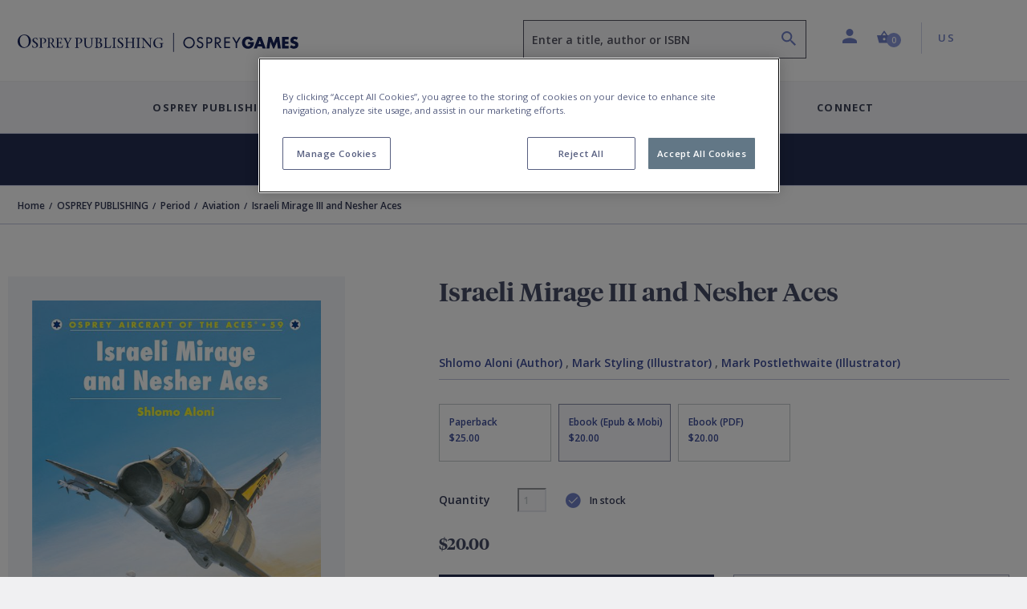

--- FILE ---
content_type: text/html; charset=utf-8
request_url: https://www.ospreypublishing.com/us/israeli-mirage-iii-and-nesher-aces-9781782008514/
body_size: 23973
content:




<!doctype html>
<html lang="en">
<head>
    <!-- Required meta tags -->
    <meta charset="utf-8">
    <meta http-equiv="Content-Type" content="text/html; charset=UTF-8">
    <meta name="viewport" content="width=device-width, initial-scale=1, shrink-to-fit=no">


    <!-- Bootstrap CSS -->
    <link rel="stylesheet" integrity="sha384-ggOyR0iXCbMQv3Xipma34MD+dH/1fQ784/j6cY/iJTQUOhcWr7x9JvoRxT2MZw1T" crossorigin="anonymous" href="https://stackpath.bootstrapcdn.com/bootstrap/4.3.1/css/bootstrap.min.css">
    <link rel="stylesheet" integrity="sha384-wvfXpqpZZVQGK6TAh5PVlGOfQNHSoD2xbE+QkPxCAFlNEevoEH3Sl0sibVcOQVnN" crossorigin="anonymous" href="https://stackpath.bootstrapcdn.com/font-awesome/4.7.0/css/font-awesome.min.css">
    <link rel="stylesheet" href="/css/styles.css">
        <link rel="stylesheet" href="/css/main-osprey.min.css">
        <link rel="icon" type="image/x-icon" href="/img/favicon/osprey/favicon.ico">
        <link rel="apple-touch-icon" sizes="180x180" href="/img/favicon/osprey/apple-touch-icon.png">
        <link rel="icon" type="image/png" sizes="32x32" href="/img/favicon/osprey/favicon-32x32.png">
        <link rel="icon" type="image/png" sizes="16x16" href="/img/favicon/osprey/favicon-16x16.png">
        <link rel="manifest" href="/img/favicon/osprey/site.webmanifest">
        <link rel="mask-icon" color="#000000" href="/img/favicon/osprey/safari-pinned-tab.svg">
        <link rel="shortcut icon" href="/img/osprey/favicon/favicon.ico">
        <link rel="icon" type="image/x-icon" href="/img/osprey/favicon/favicon.ico">
        <meta name="msapplication-TileColor" content="#ffffff">
        <meta name="theme-color" content="#ffffff">

    
    <script>
        if (typeof (dataLayer) !== "undefined") 
        {
            dataLayer.push({
                    "event": "page_load",
                    "product_subcategory": "logged_out",
                    "user_id": ''
                });
        }
    </script>


    <script>
        window.dataLayer = window.dataLayer || [];
        dataLayer.push({
            event: "page declaration",
            page_type: "product",
            page_category: ["Home","OSPREY PUBLISHING","Period","Aviation","Israeli Mirage III and Nesher Aces"],
            user_id: "undefined",
            login_status: "logged out",
            osprey_membership_type: "undefined",
        });
    </script>

        <!-- Google Tag Manager -->
        <script>
            (function (w, d, s, l, i) {
                w[l] = w[l] || []; w[l].push({
                    'gtm.start':
                        new Date().getTime(), event: 'gtm.js'
                }); var f = d.getElementsByTagName(s)[0],
                    j = d.createElement(s), dl = l != 'dataLayer' ? '&l=' + l : ''; j.async = true; j.src =
                        'https://www.googletagmanager.com/gtm.js?id=' + i + dl; f.parentNode.insertBefore(j, f);
            })(window, document, 'script', 'dataLayer', 'GTM-NQKV755');
        </script>
        <!-- End Google Tag Manager -->


        <!-- OneTrust Cookies Consent Notice start for  http://ospreypublishing.com  -->
        <script type="text/javascript" charset="UTF-8" data-domain-script="67ec158e-ec1c-40d4-8233-a814a48823dd" src="https://cdn-ukwest.onetrust.com/scripttemplates/otSDKStub.js"></script>
        <script type="text/javascript">
            function OptanonWrapper() { }
        </script>
        <!-- OneTrust Cookies Consent Notice end for  http://ospreypublishing.com  -->

    <!-- HTML Templates -->
    <script src="/scripts/recaptcha.js"></script>

    <script>
        BbRecaptcha.init("6LeQzoQaAAAAAAddTVNtsC2lu11dk2WBYCRtakYy");
    </script>

        <link rel="stylesheet" href="/css/html-osprey.min.css">

    <script src="https://kit.fontawesome.com/49787fca92.js"></script>
    <link rel="stylesheet" href="https://fonts.googleapis.com/css?family=Open&#x2B;Sans:400,600,700&amp;display=swap">


    <title>Israeli Mirage III and Nesher Aces: : Aircraft of the Aces Shlomo Aloni Osprey Publishing - Osprey</title>


    

    <meta name="description" content="Israeli delta fighters pilots have been credited with almost 300 kills between 1966 and 1974, and dozens of them became aces.The Israeli aerial kill exchange ra&hellip;" />
    <meta name="author" content="osprey.com" />
    <meta property="article:author" content="osprey.com" />
    <meta name="keywords" content="" />

    <meta property="og:url" content="https://www.ospreypublishing.com/us/israeli-mirage-iii-and-nesher-aces-9781782008514/" />
    <meta property="og:site_name" content="Osprey Publishing" />
    <meta property="og:type" content="books.book" />
    <meta property="og:title" content="Israeli Mirage III and Nesher Aces" />
    <meta property="og:image" content="https://res.cloudinary.com/bloomsbury-atlas/image/upload/w_360,c_scale,dpr_1.5/jackets/9781782008514.jpg" />
    <meta property="books:isbn" content="9781782008514" />
            <meta property="books:author" content="Shlomo Aloni" />
                <link rel="alternate" hreflang="en-ca" href="https://www.ospreypublishing.com/ca/israeli-mirage-iii-and-nesher-aces-9781782008514/" />
                <link rel="alternate" hreflang="en-gb" href="https://www.ospreypublishing.com/uk/israeli-mirage-iii-and-nesher-aces-9781782008514/" />
                <link rel="alternate" hreflang="en-us" href="https://www.ospreypublishing.com/us/israeli-mirage-iii-and-nesher-aces-9781782008514/" />

    

    <script type='text/javascript' async='async' src="https://platform-api.sharethis.com/js/sharethis.js#property=5d80a476ab6f1000123c90c8&amp;product=inline-share-buttons"></script>
    <style>
    </style>
</head>
<body class="bg-white" data-site="OS" data-territory="US" data-territory-ip="UK" data-account-type="" data-node-id="15936" data-host-address="104.23.197.162">



        <!-- Google Tag Manager (noscript) -->
        <noscript>
            <iframe src="https://www.googletagmanager.com/ns.html?id=GTM-NQKV755"
                    height="0" width="0" style="display:none;visibility:hidden"></iframe>
        </noscript>
        <!-- End Google Tag Manager (noscript) -->

    
<a class="skip-main" href="#main-content">Skip to main content</a>
<!--begin::mobile search modal-->
<div class="search-autocomplete-mobile" id="searchAutocompleteMobile">
    <div class="search-autocomplete-mobile__header">
        <div class="search-autocomplete-mobile--field-wrapper">
            <div class="input-group">
                <div class="input-group-prepend">
                    <button class="btn btn-search" type="button" id="searchButton" onclick="BloomsburyStore.searchButtonMobile(event)"><i class="bp-icon-search"></i></button>
                </div>
                <input type="text" id="autoCompleteSearchMobile" class="form-control" 
                       aria-label="Enter a title, author or ISBN" 
                       placeholder="Enter a title, author or ISBN" 
                       aria-describedby="searchButton" 
                       autocomplete="off"   
                        maxlength="256"
                       onkeypress="BloomsburyStore.searchKeypressMobile(event)"
                       data-url="/us/search"
                       data-autosuggesturl="/umbraco/surface/SearchSurface/Suggestions"
                       value="">
                <div class="input-group-append">
                    <button class="btn btn-close" type="button" id="searchAutocompleteMobileClose" aria-label="Close search"><i class="bp-icon-close"></i></button>
                </div>
            </div>
        </div>
    </div>
    <div class="search-autocomplete-mobile__content">
        <div id="autocompleteMobilePlaceholder" class="autocomplete-placeholder"><div class="autocomplete-suggestions" style="position: absolute; max-height: 300px; z-index: 10001; width: 302px; display: none;"><div class="autocomplete-no-suggestion">There are no results for your search</div></div></div>
    </div>
</div>
<!--end::mobile search modal-->
    


<!--begin::main navigation // Mobile -->
<nav class="bbtag-ga-mobile main-navigation main-navigation--mobile navbar navbar-light d-block d-lg-none">
    <div class="bbtag-ga-mobile main-navigation--mobile__page-header">
        <div>
            <a class="bbtag-ga-mobile navbar-toggler" href="#mMenu" aria-expanded="false" aria-label="Toggle navigation"></a>
                <a href="/us/" class="bbtag-ga-mobile page-header--logo page-header--logo__osprey"><img src="/img/osprey-mobile.svg" class="bbtag-ga-mobile img-fluid" alt=""></a>
        </div>
        <div class="bbtag-ga-mobile page-header--utils">
            <a href="#" id="mobileHeaderSearchOpen"><i aria-hidden="true" class="bbtag-ga-mobile bp-icon-search"></i></a>
            <div id="nav-mobile-cart">
                
<a href="/us/cart" class="nav-link header-basket__button">
    <span class="header-basket__icon"><i class="bp-icon-basket" aria-hidden="true"></i></span>
    <span class="sr-only">Shopping Cart (0 item)</span>
    <span class="header-basket__value">
        <span class="value" aria-hidden="true">0</span>
    </span>
</a>
            </div>
        </div>
    </div>
    <div class="bbtag-ga-mobile d-none">
        <nav id="mMenu" class="d-lg-none">
            <button class="bbtag-ga-mobile navbar-toggler" type="button" id="closeMMenu" aria-label="Toggle navigation">
                <i class="bbtag-ga-mobile bp-icon-close"></i>
            </button>
            <div class="bbtag-ga-mobile main-navigation--mobile--header justify-content-between">
                    <a href="/us/" class="bbtag-ga-mobile page-header--logo page-header--logo__osprey"><img src="/img/osprey-desktop.svg" width="150" alt="Osprey Publishing Home"></a>
            </div>
            <ul>
                            <li>
                                <span aria-label="Osprey Publishing">Osprey Publishing</span>
                                <ul>
                                        <li>
                                            <span class="bbtag-ga-mobile mobile-sub-nav-link" data-node-id="882d0ae4-8fca-47e4-9148-9fd9c4ce0beb">Browse by Series</span>
                                            <ul>
                                                    <li class="explore-link bbtag-ga-mobile">
                                                        <a href="/us/osprey-publishing/series/" class="bbtag-ga-mobile" data-tree="BOOKS|Browse by Series" title="Explore Browse by Series">Explore Browse by Series</a>
                                                    </li>
                                                        <li class="bbtag-ga-mobile">
                                                            <a style="text-transform: none;letter-spacing: -.1px;font-weight: 600;font-size: 14px;" class="bbtag-ga-mobile" data-tree="BOOKS|Browse by Series" href="/us/osprey-publishing/series/air-campaign/" title="Air Campaign">Air Campaign</a>
                                                        </li>
                                                        <li class="bbtag-ga-mobile">
                                                            <a style="text-transform: none;letter-spacing: -.1px;font-weight: 600;font-size: 14px;" class="bbtag-ga-mobile" data-tree="BOOKS|Browse by Series" href="/us/osprey-publishing/series/campaign/" title="Campaign">Campaign</a>
                                                        </li>
                                                        <li class="bbtag-ga-mobile">
                                                            <a style="text-transform: none;letter-spacing: -.1px;font-weight: 600;font-size: 14px;" class="bbtag-ga-mobile" data-tree="BOOKS|Browse by Series" href="/us/osprey-publishing/series/dogfight/" title="Dogfight">Dogfight</a>
                                                        </li>
                                                        <li class="bbtag-ga-mobile">
                                                            <a style="text-transform: none;letter-spacing: -.1px;font-weight: 600;font-size: 14px;" class="bbtag-ga-mobile" data-tree="BOOKS|Browse by Series" href="/us/osprey-publishing/series/men-at-arms/" title="Men-at-Arms">Men-at-Arms</a>
                                                        </li>
                                                        <li class="bbtag-ga-mobile">
                                                            <a style="text-transform: none;letter-spacing: -.1px;font-weight: 600;font-size: 14px;" class="bbtag-ga-mobile" data-tree="BOOKS|Browse by Series" href="/us/osprey-publishing/series/new-vanguard/" title="New Vanguard">New Vanguard</a>
                                                        </li>
                                                        <li class="bbtag-ga-mobile">
                                                            <a style="text-transform: none;letter-spacing: -.1px;font-weight: 600;font-size: 14px;" class="bbtag-ga-mobile" data-tree="BOOKS|Browse by Series" href="/us/osprey-publishing/series/x-planes/" title="X-Planes">X-Planes</a>
                                                        </li>
                                                        <li class="bbtag-ga-mobile">
                                                            <a style="text-transform: none;letter-spacing: -.1px;font-weight: 600;font-size: 14px;" class="bbtag-ga-mobile" data-tree="BOOKS|Browse by Series" href="/us/osprey-publishing/series/" title="See more...">See more...</a>
                                                        </li>
                                            </ul>
                                        </li>
                                        <li>
                                            <span class="bbtag-ga-mobile mobile-sub-nav-link" data-node-id="316b03c0-9af2-4cb5-9994-da1ed3a63626">Browse by Period</span>
                                            <ul>
                                                    <li class="explore-link bbtag-ga-mobile">
                                                        <a href="/us/osprey-publishing/period/" class="bbtag-ga-mobile" data-tree="BOOKS|Browse by Period" title="Explore Browse by Period">Explore Browse by Period</a>
                                                    </li>
                                                        <li class="bbtag-ga-mobile">
                                                            <a style="text-transform: none;letter-spacing: -.1px;font-weight: 600;font-size: 14px;" class="bbtag-ga-mobile" data-tree="BOOKS|Browse by Period" href="/us/osprey-publishing/period/ancient-warfare/" title="Ancient Warfare">Ancient Warfare</a>
                                                        </li>
                                                        <li class="bbtag-ga-mobile">
                                                            <a style="text-transform: none;letter-spacing: -.1px;font-weight: 600;font-size: 14px;" class="bbtag-ga-mobile" data-tree="BOOKS|Browse by Period" href="/us/osprey-publishing/period/medieval-warfare/" title="Medieval Warfare">Medieval Warfare</a>
                                                        </li>
                                                        <li class="bbtag-ga-mobile">
                                                            <a style="text-transform: none;letter-spacing: -.1px;font-weight: 600;font-size: 14px;" class="bbtag-ga-mobile" data-tree="BOOKS|Browse by Period" href="/us/osprey-publishing/period/modern-warfare/" title="Modern Warfare">Modern Warfare</a>
                                                        </li>
                                                        <li class="bbtag-ga-mobile">
                                                            <a style="text-transform: none;letter-spacing: -.1px;font-weight: 600;font-size: 14px;" class="bbtag-ga-mobile" data-tree="BOOKS|Browse by Period" href="/us/osprey-publishing/period/napoleonic/" title="Napoleonic">Napoleonic</a>
                                                        </li>
                                                        <li class="bbtag-ga-mobile">
                                                            <a style="text-transform: none;letter-spacing: -.1px;font-weight: 600;font-size: 14px;" class="bbtag-ga-mobile" data-tree="BOOKS|Browse by Period" href="/us/osprey-publishing/period/world-war-1/" title="World War I">World War I</a>
                                                        </li>
                                                        <li class="bbtag-ga-mobile">
                                                            <a style="text-transform: none;letter-spacing: -.1px;font-weight: 600;font-size: 14px;" class="bbtag-ga-mobile" data-tree="BOOKS|Browse by Period" href="/us/osprey-publishing/period/world-war-2/" title="World War II">World War II</a>
                                                        </li>
                                                        <li class="bbtag-ga-mobile">
                                                            <a style="text-transform: none;letter-spacing: -.1px;font-weight: 600;font-size: 14px;" class="bbtag-ga-mobile" data-tree="BOOKS|Browse by Period" href="/us/osprey-publishing/period/" title="See more...">See more...</a>
                                                        </li>
                                            </ul>
                                        </li>
                                        <li>
                                            <span class="bbtag-ga-mobile mobile-sub-nav-link" data-node-id="e916bd27-666f-4019-9393-df7ca623bdd3">Upcoming Books</span>
                                            <ul>
                                                        <li class="bbtag-ga-mobile">
                                                            <a style="text-transform: none;letter-spacing: -.1px;font-weight: 600;font-size: 14px;" class="bbtag-ga-mobile" data-tree="BOOKS|Upcoming Books" href="/us/discover/available-this-month/" title="Available this month">Available this month</a>
                                                        </li>
                                                        <li class="bbtag-ga-mobile">
                                                            <a style="text-transform: none;letter-spacing: -.1px;font-weight: 600;font-size: 14px;" class="bbtag-ga-mobile" data-tree="BOOKS|Upcoming Books" href="/us/discover/pre-order-next-month/" title="Pre-order next month">Pre-order next month</a>
                                                        </li>
                                                        <li class="bbtag-ga-mobile">
                                                            <a style="text-transform: none;letter-spacing: -.1px;font-weight: 600;font-size: 14px;" class="bbtag-ga-mobile" data-tree="BOOKS|Upcoming Books" href="/us/discover/pre-order-2-months/" title="Pre-order 2 months">Pre-order 2 months</a>
                                                        </li>
                                                        <li class="bbtag-ga-mobile">
                                                            <a style="text-transform: none;letter-spacing: -.1px;font-weight: 600;font-size: 14px;" class="bbtag-ga-mobile" data-tree="BOOKS|Upcoming Books" href="/us/discover/pre-order-3-months/" title="Pre-order 3 months">Pre-order 3 months</a>
                                                        </li>
                                            </ul>
                                        </li>
                                </ul>
                            </li>
                            <li>
                                <span aria-label="Osprey Games">Osprey Games</span>
                                <ul>
                                        <li>
                                            <span class="bbtag-ga-mobile mobile-sub-nav-link" data-node-id="e964383c-e86f-48aa-b405-f3dc999fdd41">Browse by Series</span>
                                            <ul>
                                                        <li class="bbtag-ga-mobile">
                                                            <a style="text-transform: none;letter-spacing: -.1px;font-weight: 600;font-size: 14px;" class="bbtag-ga-mobile" data-tree="BOOKS|Browse by Series" href="/us/osprey-games/board-card-games/" title="Board &amp; Card Games">Board &amp; Card Games</a>
                                                        </li>
                                                        <li class="bbtag-ga-mobile">
                                                            <a style="text-transform: none;letter-spacing: -.1px;font-weight: 600;font-size: 14px;" class="bbtag-ga-mobile" data-tree="BOOKS|Browse by Series" href="/us/osprey-games/wargames/bolt-action/" title="Bolt Action">Bolt Action</a>
                                                        </li>
                                                        <li class="bbtag-ga-mobile">
                                                            <a style="text-transform: none;letter-spacing: -.1px;font-weight: 600;font-size: 14px;" class="bbtag-ga-mobile" data-tree="BOOKS|Browse by Series" href="/us/osprey-games/wargames/frostgrave/" title="Frostgrave">Frostgrave</a>
                                                        </li>
                                                        <li class="bbtag-ga-mobile">
                                                            <a style="text-transform: none;letter-spacing: -.1px;font-weight: 600;font-size: 14px;" class="bbtag-ga-mobile" data-tree="BOOKS|Browse by Series" href="/us/osprey-games/wargames/oathmark/" title="Oathmark">Oathmark</a>
                                                        </li>
                                                        <li class="bbtag-ga-mobile">
                                                            <a style="text-transform: none;letter-spacing: -.1px;font-weight: 600;font-size: 14px;" class="bbtag-ga-mobile" data-tree="BOOKS|Browse by Series" href="/us/osprey-games/roleplaying-games/" title="Osprey Roleplaying">Osprey Roleplaying</a>
                                                        </li>
                                                        <li class="bbtag-ga-mobile">
                                                            <a style="text-transform: none;letter-spacing: -.1px;font-weight: 600;font-size: 14px;" class="bbtag-ga-mobile" data-tree="BOOKS|Browse by Series" href="/us/osprey-games/wargames/osprey-wargames/" title="Osprey Wargames Series">Osprey Wargames Series</a>
                                                        </li>
                                                        <li class="bbtag-ga-mobile">
                                                            <a style="text-transform: none;letter-spacing: -.1px;font-weight: 600;font-size: 14px;" class="bbtag-ga-mobile" data-tree="BOOKS|Browse by Series" href="/us/osprey-games/wargames/other-wargames/" title="Other Wargames">Other Wargames</a>
                                                        </li>
                                                        <li class="bbtag-ga-mobile">
                                                            <a style="text-transform: none;letter-spacing: -.1px;font-weight: 600;font-size: 14px;" class="bbtag-ga-mobile" data-tree="BOOKS|Browse by Series" href="/us/osprey-games/wargames/stargrave/" title="Stargrave">Stargrave</a>
                                                        </li>
                                                        <li class="bbtag-ga-mobile">
                                                            <a style="text-transform: none;letter-spacing: -.1px;font-weight: 600;font-size: 14px;" class="bbtag-ga-mobile" data-tree="BOOKS|Browse by Series" href="/us/osprey-games/wargames/the-silver-bayonet/" title="The Silver Bayonet">The Silver Bayonet</a>
                                                        </li>
                                            </ul>
                                        </li>
                                        <li>
                                            <span class="bbtag-ga-mobile mobile-sub-nav-link" data-node-id="3caa3f67-090c-45ea-b86a-ce3fb76b50f7">Upcoming Books</span>
                                            <ul>
                                                        <li class="bbtag-ga-mobile">
                                                            <a style="text-transform: none;letter-spacing: -.1px;font-weight: 600;font-size: 14px;" class="bbtag-ga-mobile" data-tree="BOOKS|Upcoming Books" href="/us/discover/available-this-month/" title="Available this month">Available this month</a>
                                                        </li>
                                                        <li class="bbtag-ga-mobile">
                                                            <a style="text-transform: none;letter-spacing: -.1px;font-weight: 600;font-size: 14px;" class="bbtag-ga-mobile" data-tree="BOOKS|Upcoming Books" href="/us/discover/pre-order-next-month/" title="Pre-order next month">Pre-order next month</a>
                                                        </li>
                                                        <li class="bbtag-ga-mobile">
                                                            <a style="text-transform: none;letter-spacing: -.1px;font-weight: 600;font-size: 14px;" class="bbtag-ga-mobile" data-tree="BOOKS|Upcoming Books" href="/us/discover/pre-order-2-months/" title="Pre-order 2 months">Pre-order 2 months</a>
                                                        </li>
                                                        <li class="bbtag-ga-mobile">
                                                            <a style="text-transform: none;letter-spacing: -.1px;font-weight: 600;font-size: 14px;" class="bbtag-ga-mobile" data-tree="BOOKS|Upcoming Books" href="/us/discover/pre-order-3-months/" title="Pre-order 3 months">Pre-order 3 months</a>
                                                        </li>
                                            </ul>
                                        </li>
                                </ul>
                            </li>
                    <li>
                        <a href="/us/authors-index" title="Contributors"  data-tree="CONTRIBUTORS" aria-label="Contributors">Contributors</a>
                    </li>
                    <li>
                        <span aria-label="Discover">Discover</span>
                        <ul>
            <li>
                <span class="bbtag-ga-mobile mobile-sub-nav-link" data-node-id="19697" onclick="BloomsburyStore.mobileNavClickSub(this);" data-tree="Discover|Osprey Publishing">Osprey Publishing</span>
                <ul>
                </ul>
            </li>
            <li>
                <span class="bbtag-ga-mobile mobile-sub-nav-link" data-node-id="19698" onclick="BloomsburyStore.mobileNavClickSub(this);" data-tree="Discover|Have Your Say">Have Your Say</span>
                <ul>
                </ul>
            </li>
            <li>
                <span class="bbtag-ga-mobile mobile-sub-nav-link" data-node-id="19940" onclick="BloomsburyStore.mobileNavClickSub(this);" data-tree="Discover|Osprey Games">Osprey Games</span>
                <ul>
                </ul>
            </li>
            <li>
                <span class="bbtag-ga-mobile mobile-sub-nav-link" data-node-id="19639" onclick="BloomsburyStore.mobileNavClickSub(this);" data-tree="Discover|Gaming Resources">Gaming Resources</span>
                <ul>
                </ul>
            </li>
            <li><a style="text-transform: none; letter-spacing: -.1px; font-weight: 600; font-size: 14px;" href="/us/discover/newsletters/" target="" title="Newsletters" data-tree="Discover|Newsletters">Newsletters</a></li>
                        </ul>
                    </li>
                    <li class="bbtag-ga-mobile no-bottom-border">
                        <span aria-label="Connect">Connect</span>
                        <ul>
            <li>
                <span class="bbtag-ga-mobile mobile-sub-nav-link" data-node-id="19692" onclick="BloomsburyStore.mobileNavClickSub(this);" data-tree="Connect|About Us">About Us</span>
                <ul>
                </ul>
            </li>
            <li>
                <span class="bbtag-ga-mobile mobile-sub-nav-link" data-node-id="19693" onclick="BloomsburyStore.mobileNavClickSub(this);" data-tree="Connect|Contact Us">Contact Us</span>
                <ul>
                </ul>
            </li>
            <li>
                <span class="bbtag-ga-mobile mobile-sub-nav-link" data-node-id="19695" onclick="BloomsburyStore.mobileNavClickSub(this);" data-tree="Connect|Work With Us">Work With Us</span>
                <ul>
                </ul>
            </li>
                        </ul>
                    </li>
                <li class="bbtag-ga-mobile menu-seperator"></li>
                    <li class="bbtag-ga-mobile account-link account-link--not-signed-in">
                        <a href="/us/login" title="Sign in" aria-label="Sign in" data-tree="Sign in">Sign in</a>
                        <a href="/us/login" title="Create an account" aria-label="Create an account"  data-tree="Create an account">Create an account</a>
                    </li>
                    <li class="bbtag-ga-mobile account-link--sub account-link--sub__first pb-15"><a href="/us/help" title="Help" aria-label="Help" data-tree="Help">Help</a></li>

                <li class="bbtag-ga-mobile menu-seperator"></li>
                <li class="bbtag-ga-mobile nav-item support nav-item--basket">
                    <a class="bbtag-ga-mobile nav-link" href="/us/cart" title="Basket" aria-label="Basket" data-tree="Basket"><i class="bbtag-ga-mobile bp-icon-basket"></i>Basket</a>
                </li>
                <li class="bbtag-ga-mobile nav-item country nav-item--initial-case">
                    <span>Currently on the US site</span>
                    <ul class="bbtag-ga-mobile radio-style-list">
                                <li class="bbtag-ga-mobile nav-item radio-style-list__item">
                                    <a href="/uk/" class="bbtag-ga-mobile nav-link nav-link--direct"><span class="bbtag-ga-mobile radio-insert" data-tree="Territory|United Kingdom"></span><label for="">United Kingdom</label></a>
                                </li>
                                <li class="bbtag-ga-mobile nav-item radio-style-list__item radio-style-list__item--selected">
                                    <a href="/us/" class="bbtag-ga-mobile nav-link nav-link--direct"><span class="bbtag-ga-mobile radio-insert" data-tree="Territory|United States"></span><label for="">United States</label></a>
                                </li>
                                <li class="bbtag-ga-mobile nav-item radio-style-list__item">
                                    <a href="/ca/" class="bbtag-ga-mobile nav-link nav-link--direct"><span class="bbtag-ga-mobile radio-insert" data-tree="Territory|Canada"></span><label for="">Canada</label></a>
                                </li>
                    </ul>
                </li>
            </ul>
        </nav>
    </div>
</nav>
<!--end::main navigation // Mobile -->

    

<!--begin::main navigation // Desktop -->
<header>
<!--START Header Section-->
<div class="headerLogo d-none d-lg-block">
    <div class="headerLogoTitle">
        <div class="container">
            <div class="row">
                <div class="col-6 col-lg-4 col-xl-6">
                    <div class="headerLogoLeft">
                                    <a href="/us/"><img src="/img/osprey-desktop.svg" style="width: 350px; height: 46px;" class="img-fluid" alt="Osprey Publishing Home"></a>
                    </div>
                </div>
                <div class="col-6 col-lg-8 col-xl-6">
                    <div class="headerSectionRight">
                        <div class="row no-gutters">
                            <div class="col-6 col-md-6 col-lg-7 col-xl-7">
                                
                                <div class="form-group autocomplete-search-form-group">
                                        <label class="sr-only" for="autoCompleteSearch">Search</label>
                                        <input aria-describedby="search-summary-inner" type="text" class="form-control autocomplete-search" id="autoCompleteSearch" autocomplete="off"
                                           value=""
                                           placeholder="Enter a title, author or ISBN" data-url="/us/search"
                                           data-autosuggesturl="/umbraco/surface/SearchSurface/Suggestions"
                                           onkeypress="return BloomsburyStore.searchKeypress(event)" maxlength="256">
                                    <button aria-label="Search" name="submit" class="icon bp-icon-search" onclick="return BloomsburyStore.searchButton(event)"></button>
                                </div>
                            </div>
                            <div class="col-6 col-md-6 col-lg-5 col-xl-5">
                                <li class="header-links">
                                    <ul class="list-unstyled mb-0">
                                        <li class="header-dropdown ">
                                                <a class="nav-link dropdown-toggle user-toggler" href="/us/login" id="navbarDropdownAccount" role="button" data-toggle="dropdown" aria-haspopup="true" aria-expanded="false">
                                                    <i class="bp-icon-user" aria-hidden="true"></i>
                                                    <span class="sr-only">Profile</span>
                                                </a>
                                            <div class="dropdown-menu dropdown-menu-right" aria-labelledby="navbarDropdownAccount" aria-hidden="true">
                                                    <div class="dropdown-header">
                                                        <div class="account-link account-link--not-signed-in">
                                                            <a href="/us/login">Sign in</a>
                                                            <span class="vert-sep"></span>
                                                            <a href="/us/login">Create an account</a>
                                                        </div>
                                                    </div>
                                                    <div class="dropdown-body">
                                                        <a class="dropdown-item" href="/us/help">Help</a>
                                                    </div>
                                            </div>
                                        </li>
                                        
                                        <li class="nav-item header-basket--list" id="nav-desktop-cart">
                                            
<a href="/us/cart" role="button" class="nav-link header-basket__button">
    <span class="header-basket__icon"><i class="bp-icon-basket" aria-hidden="true"></i></span>
    <span class="header-basket__value">
        <span class="sr-only">Shopping Cart (0 item)</span>
        <span class="value" aria-hidden="true">0</span>
    </span>
</a>
<span id="headerBasketArrowIndicator" class="header-basket__arrow "></span>
<div class="header-basket__dropdown" id="headerBasketDropdown" aria-hidden="true">
    <div>
        <div class="header-basket__dropdown--header">
            <div class="header-basket__dropdown--header-title">
                <h3>Basket</h3>
            </div>
            <div class="header-basket__dropdown--header-overview">
                <span class="header-basket--items">
                    <i class="bp-icon-basket" aria-hidden="true"></i><span class="sr-only">Shopping Cart</span> 0 item(s)
                </span>
                <a class="header-basket--edit" href="/us/cart" title="Edit basket" aria-label="Edit basket">Edit basket <i class="bp-icon-pen" aria-hidden="true"></i></a>
            </div>
        </div>
        <div class="header-basket__dropdown--footer">
            <div class="header-basket__dropdown--footer-upper">
                <span>Sub-total (excluding delivery)</span>
            </div>
            <a href="/us/cart" class="btn btn-primary btn-lg btn-block header-basket__dropdown--footer-checkout">Checkout</a>
        </div>

    </div>
</div>

                                        </li>
                                   
                                            <li class="header-dropdown territory">
                                                    <a class="nav-link  dropdown-toggle" href="/us/" id="navbarDropdownTerritories" role="button" data-toggle="dropdown" aria-haspopup="true" aria-expanded="false"><span class="sr-only">Country: </span> US</a>
                                                <div class="dropdown-menu dropdown-menu-right" aria-labelledby="navbarDropdownTerritories" aria-hidden="true">
                                                    <div class="dropdown-header">
                                                        <h5>Shop in</h5>
                                                    </div>
                                                    <div class="dropdown-body">
                                                            <a class="dropdown-item territory-link" data-territory-link="/uk/" data-current="0">United Kingdom</a>
                                                            <a class="dropdown-item territory-link" data-territory-link="/us/" data-current="1">United States</a>
                                                            <a class="dropdown-item territory-link" data-territory-link="/ca/" data-current="0">Canada</a>
                                                    </div>
                                                </div>
                                            </li>
                                    </ul>
                                </li>
                            </div>
                        </div>
                    </div>
                </div>
            </div>
        </div>
    </div>
</div>
<!--END Header Section-->
<!--begin::main navigation // Desktop -->
<nav class="main-navigation main-navigation--desktop d-none d-lg-block navbar navbar-expand-lg navbar-light">

    <button class="navbar-toggler" type="button" data-toggle="collapse" data-target="#navbarSupportedContent" aria-controls="navbarSupportedContent" aria-expanded="false" aria-label="Toggle navigation">
        <span class="navbar-toggler-icon"></span>
    </button>
    <div class="collapse navbar-collapse justify-content-center" id="navbarSupportedContent">

        <div class="d-flex justify-content-center navbar-nav--wrapper">
            <ul class="navbar-nav" id="desktopMainNavigation">

                            <li class="nav-item dropdown is-link">
                                <a class="nav-link dropdown-toggle collapsed" href="/us/osprey-publishing/"  id="fb3e173a-1a0d-446b-a270-9ff7eda38783" role="button" data-toggle="collapse" data-target="#mPanelfb3e173a-1a0d-446b-a270-9ff7eda38783" aria-haspopup="true" aria-expanded="false">Osprey Publishing</a>
                            </li>
                            <li class="nav-item dropdown is-link">
                                <a class="nav-link dropdown-toggle collapsed" href="/us/osprey-games/"  id="d0762b2c-9958-4b29-8dfc-8f6f104e6d2b" role="button" data-toggle="collapse" data-target="#mPaneld0762b2c-9958-4b29-8dfc-8f6f104e6d2b" aria-haspopup="true" aria-expanded="false">Osprey Games</a>
                            </li>
                    <li class="nav-item">
                        <a class="nav-link" href="/us/authors-index" data-tree="CONTRIBUTORS">Contributors</a>
                    </li>
                <li class="nav-item dropdown">
                    <a class="nav-link dropdown-toggle collapsed" href="#mPanelDiscover" id="bpDiscover" role="button" data-toggle="collapse" data-target="#mPanelDiscover" aria-haspopup="true" aria-expanded="false">Discover</a>
                </li>
                <li class="nav-item dropdown">
                    <a class="nav-link dropdown-toggle collapsed" href="#mPanelConnect" id="bpConnect" role="button" data-toggle="collapse" data-target="#mPanelConnect" aria-haspopup="true" aria-expanded="false">Connect</a>
                </li>
            </ul>
        </div>

        <div class="dropdown-menus megamenu" id="megamenuParent">
                        <div class="dropdown-menu keep-open" data-parent="#megamenuParent" aria-labelledby="fb3e173a-1a0d-446b-a270-9ff7eda38783" id="mPanelfb3e173a-1a0d-446b-a270-9ff7eda38783">
                            <div class="container" style="">
                                <div class="row">
                                    <div class="col-12">
                                        <div class="content-columns d-flex">
                                                    <div class="p-2 flex-v-col order-1 pr-20" role="list">
                                                        <div role="listitem">
                                                            <div role="listitem">
                                                                    <span class="sub-sub-level-nav-items--header ml-0 mt-0">
                                                                    <a href="/us/osprey-publishing/series/" title="Browse by Series" aria-label="Browse by Series" data-tree="Osprey Publishing|Browse by Series">Browse by Series</a>
                                                                </span>
                                                            </div>
                                                       </div>
                                                            <div role="list">
                                                                <div role="listitem" class="sub-sub-level-nav-items ml-0 mt-0 mb-0">
                                                                    <a href="/us/osprey-publishing/series/air-campaign/" target="" class="nav-item" title="Air Campaign" aria-label="Air Campaign" data-tree="Osprey Publishing|Browse by Series|Air Campaign">Air Campaign</a>
                                                                </div>
                                                            </div>
                                                            <div role="list">
                                                                <div role="listitem" class="sub-sub-level-nav-items ml-0 mt-0 mb-0">
                                                                    <a href="/us/osprey-publishing/series/campaign/" target="" class="nav-item" title="Campaign" aria-label="Campaign" data-tree="Osprey Publishing|Browse by Series|Campaign">Campaign</a>
                                                                </div>
                                                            </div>
                                                            <div role="list">
                                                                <div role="listitem" class="sub-sub-level-nav-items ml-0 mt-0 mb-0">
                                                                    <a href="/us/osprey-publishing/series/dogfight/" target="" class="nav-item" title="Dogfight" aria-label="Dogfight" data-tree="Osprey Publishing|Browse by Series|Dogfight">Dogfight</a>
                                                                </div>
                                                            </div>
                                                            <div role="list">
                                                                <div role="listitem" class="sub-sub-level-nav-items ml-0 mt-0 mb-0">
                                                                    <a href="/us/osprey-publishing/series/men-at-arms/" target="" class="nav-item" title="Men-at-Arms" aria-label="Men-at-Arms" data-tree="Osprey Publishing|Browse by Series|Men-at-Arms">Men-at-Arms</a>
                                                                </div>
                                                            </div>
                                                            <div role="list">
                                                                <div role="listitem" class="sub-sub-level-nav-items ml-0 mt-0 mb-0">
                                                                    <a href="/us/osprey-publishing/series/new-vanguard/" target="" class="nav-item" title="New Vanguard" aria-label="New Vanguard" data-tree="Osprey Publishing|Browse by Series|New Vanguard">New Vanguard</a>
                                                                </div>
                                                            </div>
                                                            <div role="list">
                                                                <div role="listitem" class="sub-sub-level-nav-items ml-0 mt-0 mb-0">
                                                                    <a href="/us/osprey-publishing/series/x-planes/" target="" class="nav-item" title="X-Planes" aria-label="X-Planes" data-tree="Osprey Publishing|Browse by Series|X-Planes">X-Planes</a>
                                                                </div>
                                                            </div>
                                                            <div role="list">
                                                                <div role="listitem" class="sub-sub-level-nav-items ml-0 mt-0 mb-0">
                                                                    <a href="/us/osprey-publishing/series/" target="" class="nav-item" title="See more..." aria-label="See more..." data-tree="Osprey Publishing|Browse by Series|See more...">See more...</a>
                                                                </div>
                                                            </div>
                                                </div>
                                                    <div class="p-2 flex-v-col order-1 pr-20" role="list">
                                                        <div role="listitem">
                                                            <div role="listitem">
                                                                    <span class="sub-sub-level-nav-items--header ml-0 mt-0">
                                                                    <a href="/us/osprey-publishing/period/" title="Browse by Period" aria-label="Browse by Period" data-tree="Osprey Publishing|Browse by Period">Browse by Period</a>
                                                                </span>
                                                            </div>
                                                       </div>
                                                            <div role="list">
                                                                <div role="listitem" class="sub-sub-level-nav-items ml-0 mt-0 mb-0">
                                                                    <a href="/us/osprey-publishing/period/ancient-warfare/" target="" class="nav-item" title="Ancient Warfare" aria-label="Ancient Warfare" data-tree="Osprey Publishing|Browse by Period|Ancient Warfare">Ancient Warfare</a>
                                                                </div>
                                                            </div>
                                                            <div role="list">
                                                                <div role="listitem" class="sub-sub-level-nav-items ml-0 mt-0 mb-0">
                                                                    <a href="/us/osprey-publishing/period/medieval-warfare/" target="" class="nav-item" title="Medieval Warfare" aria-label="Medieval Warfare" data-tree="Osprey Publishing|Browse by Period|Medieval Warfare">Medieval Warfare</a>
                                                                </div>
                                                            </div>
                                                            <div role="list">
                                                                <div role="listitem" class="sub-sub-level-nav-items ml-0 mt-0 mb-0">
                                                                    <a href="/us/osprey-publishing/period/modern-warfare/" target="" class="nav-item" title="Modern Warfare" aria-label="Modern Warfare" data-tree="Osprey Publishing|Browse by Period|Modern Warfare">Modern Warfare</a>
                                                                </div>
                                                            </div>
                                                            <div role="list">
                                                                <div role="listitem" class="sub-sub-level-nav-items ml-0 mt-0 mb-0">
                                                                    <a href="/us/osprey-publishing/period/napoleonic/" target="" class="nav-item" title="Napoleonic" aria-label="Napoleonic" data-tree="Osprey Publishing|Browse by Period|Napoleonic">Napoleonic</a>
                                                                </div>
                                                            </div>
                                                            <div role="list">
                                                                <div role="listitem" class="sub-sub-level-nav-items ml-0 mt-0 mb-0">
                                                                    <a href="/us/osprey-publishing/period/world-war-1/" target="" class="nav-item" title="World War I" aria-label="World War I" data-tree="Osprey Publishing|Browse by Period|World War I">World War I</a>
                                                                </div>
                                                            </div>
                                                            <div role="list">
                                                                <div role="listitem" class="sub-sub-level-nav-items ml-0 mt-0 mb-0">
                                                                    <a href="/us/osprey-publishing/period/world-war-2/" target="" class="nav-item" title="World War II" aria-label="World War II" data-tree="Osprey Publishing|Browse by Period|World War II">World War II</a>
                                                                </div>
                                                            </div>
                                                            <div role="list">
                                                                <div role="listitem" class="sub-sub-level-nav-items ml-0 mt-0 mb-0">
                                                                    <a href="/us/osprey-publishing/period/" target="" class="nav-item" title="See more..." aria-label="See more..." data-tree="Osprey Publishing|Browse by Period|See more...">See more...</a>
                                                                </div>
                                                            </div>
                                                </div>
                                                    <div class="p-2 flex-v-col order-1 pr-20" role="list">
                                                        <div role="listitem">
                                                                <span class="sub-sub-level-nav-items--header ml-0 mt-0">Upcoming Books</span>
                                                       </div>
                                                            <div role="list">
                                                                <div role="listitem" class="sub-sub-level-nav-items ml-0 mt-0 mb-0">
                                                                    <a href="/us/discover/available-this-month/" target="" class="nav-item" title="Available this month" aria-label="Available this month" data-tree="Osprey Publishing|Upcoming Books|Available this month">Available this month</a>
                                                                </div>
                                                            </div>
                                                            <div role="list">
                                                                <div role="listitem" class="sub-sub-level-nav-items ml-0 mt-0 mb-0">
                                                                    <a href="/us/discover/pre-order-next-month/" target="" class="nav-item" title="Pre-order next month" aria-label="Pre-order next month" data-tree="Osprey Publishing|Upcoming Books|Pre-order next month">Pre-order next month</a>
                                                                </div>
                                                            </div>
                                                            <div role="list">
                                                                <div role="listitem" class="sub-sub-level-nav-items ml-0 mt-0 mb-0">
                                                                    <a href="/us/discover/pre-order-2-months/" target="" class="nav-item" title="Pre-order 2 months" aria-label="Pre-order 2 months" data-tree="Osprey Publishing|Upcoming Books|Pre-order 2 months">Pre-order 2 months</a>
                                                                </div>
                                                            </div>
                                                            <div role="list">
                                                                <div role="listitem" class="sub-sub-level-nav-items ml-0 mt-0 mb-0">
                                                                    <a href="/us/discover/pre-order-3-months/" target="" class="nav-item" title="Pre-order 3 months" aria-label="Pre-order 3 months" data-tree="Osprey Publishing|Upcoming Books|Pre-order 3 months">Pre-order 3 months</a>
                                                                </div>
                                                            </div>
                                                </div>

                                        </div>
                                    </div>
                                </div>
                            </div>
                        </div>
                        <div class="dropdown-menu keep-open" data-parent="#megamenuParent" aria-labelledby="d0762b2c-9958-4b29-8dfc-8f6f104e6d2b" id="mPaneld0762b2c-9958-4b29-8dfc-8f6f104e6d2b">
                            <div class="container" style="">
                                <div class="row">
                                    <div class="col-12">
                                        <div class="content-columns d-flex">
                                                    <div class="p-2 flex-v-col order-1 pr-20" role="list">
                                                        <div role="listitem">
                                                                <span class="sub-sub-level-nav-items--header ml-0 mt-0">Browse by Series</span>
                                                       </div>
                                                            <div role="list">
                                                                <div role="listitem" class="sub-sub-level-nav-items ml-0 mt-0 mb-0">
                                                                    <a href="/us/osprey-games/board-card-games/" target="" class="nav-item" title="Board &amp; Card Games" aria-label="Board &amp; Card Games" data-tree="Osprey Games|Browse by Series|Board &amp; Card Games">Board &amp; Card Games</a>
                                                                </div>
                                                            </div>
                                                            <div role="list">
                                                                <div role="listitem" class="sub-sub-level-nav-items ml-0 mt-0 mb-0">
                                                                    <a href="/us/osprey-games/wargames/bolt-action/" target="" class="nav-item" title="Bolt Action" aria-label="Bolt Action" data-tree="Osprey Games|Browse by Series|Bolt Action">Bolt Action</a>
                                                                </div>
                                                            </div>
                                                            <div role="list">
                                                                <div role="listitem" class="sub-sub-level-nav-items ml-0 mt-0 mb-0">
                                                                    <a href="/us/osprey-games/wargames/frostgrave/" target="" class="nav-item" title="Frostgrave" aria-label="Frostgrave" data-tree="Osprey Games|Browse by Series|Frostgrave">Frostgrave</a>
                                                                </div>
                                                            </div>
                                                            <div role="list">
                                                                <div role="listitem" class="sub-sub-level-nav-items ml-0 mt-0 mb-0">
                                                                    <a href="/us/osprey-games/wargames/oathmark/" target="" class="nav-item" title="Oathmark" aria-label="Oathmark" data-tree="Osprey Games|Browse by Series|Oathmark">Oathmark</a>
                                                                </div>
                                                            </div>
                                                            <div role="list">
                                                                <div role="listitem" class="sub-sub-level-nav-items ml-0 mt-0 mb-0">
                                                                    <a href="/us/osprey-games/roleplaying-games/" target="" class="nav-item" title="Osprey Roleplaying" aria-label="Osprey Roleplaying" data-tree="Osprey Games|Browse by Series|Osprey Roleplaying">Osprey Roleplaying</a>
                                                                </div>
                                                            </div>
                                                            <div role="list">
                                                                <div role="listitem" class="sub-sub-level-nav-items ml-0 mt-0 mb-0">
                                                                    <a href="/us/osprey-games/wargames/osprey-wargames/" target="" class="nav-item" title="Osprey Wargames Series" aria-label="Osprey Wargames Series" data-tree="Osprey Games|Browse by Series|Osprey Wargames Series">Osprey Wargames Series</a>
                                                                </div>
                                                            </div>
                                                            <div role="list">
                                                                <div role="listitem" class="sub-sub-level-nav-items ml-0 mt-0 mb-0">
                                                                    <a href="/us/osprey-games/wargames/other-wargames/" target="" class="nav-item" title="Other Wargames" aria-label="Other Wargames" data-tree="Osprey Games|Browse by Series|Other Wargames">Other Wargames</a>
                                                                </div>
                                                            </div>
                                                            <div role="list">
                                                                <div role="listitem" class="sub-sub-level-nav-items ml-0 mt-0 mb-0">
                                                                    <a href="/us/osprey-games/wargames/stargrave/" target="" class="nav-item" title="Stargrave" aria-label="Stargrave" data-tree="Osprey Games|Browse by Series|Stargrave">Stargrave</a>
                                                                </div>
                                                            </div>
                                                            <div role="list">
                                                                <div role="listitem" class="sub-sub-level-nav-items ml-0 mt-0 mb-0">
                                                                    <a href="/us/osprey-games/wargames/the-silver-bayonet/" target="" class="nav-item" title="The Silver Bayonet" aria-label="The Silver Bayonet" data-tree="Osprey Games|Browse by Series|The Silver Bayonet">The Silver Bayonet</a>
                                                                </div>
                                                            </div>
                                                </div>
                                                    <div class="p-2 flex-v-col order-1 pr-20" role="list">
                                                        <div role="listitem">
                                                                <span class="sub-sub-level-nav-items--header ml-0 mt-0">Upcoming Books</span>
                                                       </div>
                                                            <div role="list">
                                                                <div role="listitem" class="sub-sub-level-nav-items ml-0 mt-0 mb-0">
                                                                    <a href="/us/discover/available-this-month/" target="" class="nav-item" title="Available this month" aria-label="Available this month" data-tree="Osprey Games|Upcoming Books|Available this month">Available this month</a>
                                                                </div>
                                                            </div>
                                                            <div role="list">
                                                                <div role="listitem" class="sub-sub-level-nav-items ml-0 mt-0 mb-0">
                                                                    <a href="/us/discover/pre-order-next-month/" target="" class="nav-item" title="Pre-order next month" aria-label="Pre-order next month" data-tree="Osprey Games|Upcoming Books|Pre-order next month">Pre-order next month</a>
                                                                </div>
                                                            </div>
                                                            <div role="list">
                                                                <div role="listitem" class="sub-sub-level-nav-items ml-0 mt-0 mb-0">
                                                                    <a href="/us/discover/pre-order-2-months/" target="" class="nav-item" title="Pre-order 2 months" aria-label="Pre-order 2 months" data-tree="Osprey Games|Upcoming Books|Pre-order 2 months">Pre-order 2 months</a>
                                                                </div>
                                                            </div>
                                                            <div role="list">
                                                                <div role="listitem" class="sub-sub-level-nav-items ml-0 mt-0 mb-0">
                                                                    <a href="/us/discover/pre-order-3-months/" target="" class="nav-item" title="Pre-order 3 months" aria-label="Pre-order 3 months" data-tree="Osprey Games|Upcoming Books|Pre-order 3 months">Pre-order 3 months</a>
                                                                </div>
                                                            </div>
                                                </div>

                                        </div>
                                    </div>
                                </div>
                            </div>
                        </div>



            <div class="dropdown-menu keep-open" data-parent="#megamenuParent" aria-labelledby="bpConnect" id="mPanelConnect">
        <main class="container">
            <div class="row">
                <div class="col-12">
                    <div class="content-columns d-flex">
<div class="p-2 flex-v-col order-1 pr-20" role="list"><div role="listitem">                                    <span class="sub-sub-level-nav-items--header ml-0 mt-0">About Us</span>
<div class="sub-submenu-list" role="list">                                            <div role="listitem" class="sub-sub-level-nav-items ml-0 mt-0 mb-0">
                                                <a href="/us/connect/about-us/overview/" target="" class="nav-item" title="Overview" aria-label="Overview" data-tree="Connect|About Us|Overview">Overview</a>
                                            </div>
                                            <div role="listitem" class="sub-sub-level-nav-items ml-0 mt-0 mb-0">
                                                <a href="/us/connect/about-us/about-osprey/" target="" class="nav-item" title="About Osprey" aria-label="About Osprey" data-tree="Connect|About Us|About Osprey">About Osprey</a>
                                            </div>
</div></div></div><div class="p-2 flex-v-col order-1 pr-20" role="list"><div role="listitem">                                    <span class="sub-sub-level-nav-items--header ml-0 mt-0">Contact Us</span>
<div class="sub-submenu-list" role="list">                                            <div role="listitem" class="sub-sub-level-nav-items ml-0 mt-0 mb-0">
                                                <a href="/us/help/" class="nav-item" title="Customer Service" aria-label="Customer Service" data-tree="Connect|Contact Us|Customer Service">Customer Service</a>
                                            </div>
                                            <div role="listitem" class="sub-sub-level-nav-items ml-0 mt-0 mb-0">
                                                <a href="/us/connect/contact-us/catalogues-and-stock-list/" target="" class="nav-item" title="Catalogues and Stock List" aria-label="Catalogues and Stock List" data-tree="Connect|Contact Us|Catalogues and Stock List">Catalogues and Stock List</a>
                                            </div>
                                            <div role="listitem" class="sub-sub-level-nav-items ml-0 mt-0 mb-0">
                                                <a href="/us/connect/contact-us/permissions/" target="" class="nav-item" title="Permissions" aria-label="Permissions" data-tree="Connect|Contact Us|Permissions">Permissions</a>
                                            </div>
                                            <div role="listitem" class="sub-sub-level-nav-items ml-0 mt-0 mb-0">
                                                <a href="/us/connect/contact-us/replacement-parts/" target="" class="nav-item" title="Replacement Parts" aria-label="Replacement Parts" data-tree="Connect|Contact Us|Replacement Parts">Replacement Parts</a>
                                            </div>
                                            <div role="listitem" class="sub-sub-level-nav-items ml-0 mt-0 mb-0">
                                                <a href="/us/connect/contact-us/trade-contacts/" target="" class="nav-item" title="Trade Contacts" aria-label="Trade Contacts" data-tree="Connect|Contact Us|Trade Contacts">Trade Contacts</a>
                                            </div>
                                            <div role="listitem" class="sub-sub-level-nav-items ml-0 mt-0 mb-0">
                                                <a href="/us/connect/contact-us/writing-for-us/" target="" class="nav-item" title="Writing for Us" aria-label="Writing for Us" data-tree="Connect|Contact Us|Writing for Us">Writing for Us</a>
                                            </div>
                                            <div role="listitem" class="sub-sub-level-nav-items ml-0 mt-0 mb-0">
                                                <a href="/us/connect/contact-us/ai-policy-for-authors-and-illustrators/" target="" class="nav-item" title="AI Policy for Authors and Illustrators" aria-label="AI Policy for Authors and Illustrators" data-tree="Connect|Contact Us|AI Policy for Authors and Illustrators">AI Policy for Authors and Illustrators</a>
                                            </div>
</div></div></div><div class="p-2 flex-v-col order-1 pr-20" role="list"><div role="listitem">                                    <span class="sub-sub-level-nav-items--header ml-0 mt-0">Work With Us</span>
<div class="sub-submenu-list" role="list">                                            <div role="listitem" class="sub-sub-level-nav-items ml-0 mt-0 mb-0">
                                                <a href="/us/connect/work-with-us/current-opportunities/" target="" class="nav-item" title="Current Opportunities" aria-label="Current Opportunities" data-tree="Connect|Work With Us|Current Opportunities">Current Opportunities</a>
                                            </div>
</div></div></div>                    </div>
                </div>
            </div>
        </main>
            </div>

            <div class="dropdown-menu keep-open" data-parent="#megamenuParent" aria-labelledby="bpDiscover" id="mPanelDiscover">
        <main class="container">
            <div class="row">
                <div class="col-12">
                    <div class="content-columns d-flex">
<div class="p-2 flex-v-col order-1 pr-20" role="list"><div role="listitem">                                    <span class="sub-sub-level-nav-items--header ml-0 mt-0">Osprey Publishing</span>
<div class="sub-submenu-list" role="list">                                            <div role="listitem" class="sub-sub-level-nav-items ml-0 mt-0 mb-0">
                                                <a href="/us/osprey-blog/?c=Osprey%20Publishing" class="nav-item" title="Blog" aria-label="Blog" data-tree="Discover|Osprey Publishing|Blog">Blog</a>
                                            </div>
                                            <div role="listitem" class="sub-sub-level-nav-items ml-0 mt-0 mb-0">
                                                <a href="/us/membership/" class="nav-item" title="Membership" aria-label="Membership" data-tree="Discover|Osprey Publishing|Membership">Membership</a>
                                            </div>
                                            <div role="listitem" class="sub-sub-level-nav-items ml-0 mt-0 mb-0">
                                                <a href="/us/discover/extended-bibliographies-and-tables/" class="nav-item" title="Extended Bibliographies" aria-label="Extended Bibliographies" data-tree="Discover|Osprey Publishing|Extended Bibliographies">Extended Bibliographies</a>
                                            </div>
                                            <div role="listitem" class="sub-sub-level-nav-items ml-0 mt-0 mb-0">
                                                <a href="/us/discover/osprey-publishing/machine-of-the-month/" target="" class="nav-item" title="Machine of the Month" aria-label="Machine of the Month" data-tree="Discover|Osprey Publishing|Machine of the Month">Machine of the Month</a>
                                            </div>
</div></div></div><div class="p-2 flex-v-col order-1 pr-20" role="list"><div role="listitem">                                    <span class="sub-sub-level-nav-items--header ml-0 mt-0">Have Your Say</span>
<div class="sub-submenu-list" role="list">                                            <div role="listitem" class="sub-sub-level-nav-items ml-0 mt-0 mb-0">
                                                <a href="/us/discover/have-your-say/book-vote/" target="" class="nav-item" title="Book Vote" aria-label="Book Vote" data-tree="Discover|Have Your Say|Book Vote">Book Vote</a>
                                            </div>
                                            <div role="listitem" class="sub-sub-level-nav-items ml-0 mt-0 mb-0">
                                                <a href="/us/discover/have-your-say/books-youd-like-to-read/" target="" class="nav-item" title="Books You&#x27;d Like to Read" aria-label="Books You&#x27;d Like to Read" data-tree="Discover|Have Your Say|Books You&#x27;d Like to Read">Books You&#x27;d Like to Read</a>
                                            </div>
</div></div></div><div class="p-2 flex-v-col order-1 pr-20" role="list"><div role="listitem">                                    <span class="sub-sub-level-nav-items--header ml-0 mt-0">Osprey Games</span>
<div class="sub-submenu-list" role="list">                                            <div role="listitem" class="sub-sub-level-nav-items ml-0 mt-0 mb-0">
                                                <a href="/us/osprey-blog/?c=Osprey%20Games" class="nav-item" title="Blog" aria-label="Blog" data-tree="Discover|Osprey Games|Blog">Blog</a>
                                            </div>
</div></div></div><div class="p-2 flex-v-col order-1 pr-20" role="list"><div role="listitem">                                  <span class="sub-sub-level-nav-items--header ml-0 mt-0"> <a href="/us/discover/gaming-resources/" title="Gaming Resources" aria-label="Gaming Resources" data-tree="Discover|Gaming Resources">Gaming Resources</a></span>
<div class="sub-submenu-list" role="list">                                            <div role="listitem" class="sub-sub-level-nav-items ml-0 mt-0 mb-0">
                                                <a href="/us/discover/gaming-resources/board-card-games/" target="" class="nav-item" title="Board &amp; Card Games" aria-label="Board &amp; Card Games" data-tree="Discover|Gaming Resources|Board &amp; Card Games">Board &amp; Card Games</a>
                                            </div>
                                            <div role="listitem" class="sub-sub-level-nav-items ml-0 mt-0 mb-0">
                                                <a href="/us/discover/gaming-resources/osprey-roleplaying/" target="" class="nav-item" title="Osprey Roleplaying" aria-label="Osprey Roleplaying" data-tree="Discover|Gaming Resources|Osprey Roleplaying">Osprey Roleplaying</a>
                                            </div>
                                            <div role="listitem" class="sub-sub-level-nav-items ml-0 mt-0 mb-0">
                                                <a href="/us/discover/gaming-resources/frostgrave-stargrave/" target="" class="nav-item" title="Frostgrave &amp; Stargrave" aria-label="Frostgrave &amp; Stargrave" data-tree="Discover|Gaming Resources|Frostgrave &amp; Stargrave">Frostgrave &amp; Stargrave</a>
                                            </div>
                                            <div role="listitem" class="sub-sub-level-nav-items ml-0 mt-0 mb-0">
                                                <a href="/us/discover/gaming-resources/other-wargames/" target="" class="nav-item" title="Other Wargames" aria-label="Other Wargames" data-tree="Discover|Gaming Resources|Other Wargames">Other Wargames</a>
                                            </div>
                                            <div role="listitem" class="sub-sub-level-nav-items ml-0 mt-0 mb-0">
                                                <a href="/us/discover/gaming-resources/osprey-wargames-series/" target="" class="nav-item" title="Osprey Wargames Series" aria-label="Osprey Wargames Series" data-tree="Discover|Gaming Resources|Osprey Wargames Series">Osprey Wargames Series</a>
                                            </div>
</div></div></div><div class="p-2 flex-v-col order-1 pr-20" role="list"><div role="listitem">                                  <span class="sub-sub-level-nav-items--header ml-0 mt-0"> <a href="/us/discover/newsletters/" title="Newsletters" aria-label="Newsletters" data-tree="Discover|Newsletters">Newsletters</a></span>
</div></div>                    </div>
                </div>
            </div>
        </main>
            </div>



        </div>

    </div>
</nav>
<!--end::main navigation // Desktop -->
</header>

    <div class="modal bp-modal fade modal-mobilebasket" id="modalBasketPreviewMobile" tabindex="-1" role="dialog" aria-labelledby="basketPreviewMobileTitle" aria-hidden="true">
    <div class="modal-dialog modal-dialog-centered modal-dialog-scrollable" role="document">
        <div class="modal-content">
            <div class="modal-header">
                <h2 class="modal-title" id="basketPreviewMobileTitle">Item added to basket</h2>
            </div>
            <div id="headerBasketMobileModalContent" class="mobile-basket-placeholder modal-body"></div>
            <div class="modal-footer d-flex flex-column">                
                <div class="mobile-basket--overview container-fluid">                    
                    <span class="header-basket--items" aria-hidden="true"><i class="bp-icon-basket"></i> <span id="mobileBasketOverviewNumItems"></span> item(s)</span>
                    <a class="header-basket--edit" href="/us/cart" title="Edit basket" aria-label="Edit basket">Edit basket <i class="bp-icon-pen" aria-hidden="true"></i></a>                                        
                </div>                
                <div class="modal-footer--actions text-center d-flex flex-column">
                    <a href="/us/cart" title="Checkout" aria-label="Checkout" class="btn btn-primary btn-lg btn-block">Checkout</a>
                    <button type="button" class="btn btn-tertiary btn-lg btn-block" data-dismiss="modal" title="Continue Shopping" aria-label="Continue Shopping">Continue Shopping</button>
                </div>
            </div>
        </div>
    </div>
</div>

    <div class="modal bp-modal fade modal-mobilebasket" id="modalWishlistPreviewMobile" tabindex="-1" role="dialog" aria-labelledby="basketPreviewMobileTitle" aria-hidden="true">
    <div class="modal-dialog modal-dialog-centered modal-dialog-scrollable" role="document">
        <div class="modal-content">
            <div class="modal-header">
                <h2 class="modal-title" id="wishlistPreviewMobileTitle">Item added to wishlist</h2>
            </div>
            <div id="headerWishListMobileModalContent" class="mobile-basket-placeholder modal-body"></div>
            <div class="modal-footer d-flex flex-column">                
                <div class="mobile-basket--overview container-fluid">                    
                    <span class="header-basket--items" aria-hidden="true"><i class="bp-icon-basket"></i> <span id="mobileWishListOverviewNumItems"></span> item(s)</span>
                    <a class="header-basket--edit" href="https://www.ospreypublishing.com/us/Account/WishList/Index" title="Edit basket" aria-label="Edit basket">Edit wishlist <i class="bp-icon-pen" aria-hidden="true"></i></a>                                        
                </div>                
                <div class="modal-footer--actions text-center d-flex flex-column">
                    <button type="button" class="btn btn-tertiary btn-lg btn-block" data-dismiss="modal" title="Continue Shopping" aria-label="Continue Shopping">Continue Shopping</button>
                </div>
            </div>
        </div>
    </div>
</div>

                    <section class="section bg-white">
                        <div class="helpTipFullWidth" style="background-color: #252e52;">
                                <p><font color="#fff"> Free US delivery on orders $35 or over</font></p>
                        </div>
                    </section>
    <main id="main-content">

<!--START breadcrumbs-->
<section class="section bg-white">
    <div class="breadcrumbs">
        <div class="container">
            <nav aria-label="Breadcrumb" class="breadcrumbs-inner">
                <ul>
                        <li><a href="/us/">Home</a></li>
                                <li><a href="/us/osprey-publishing/">OSPREY PUBLISHING</a></li>
                                <li><a href="/us/osprey-publishing/period/">Period</a></li>
                            <li><a href="/us/osprey-publishing/period/aviation/">Aviation</a></li>
                        <li aria-current="page">Israeli Mirage III and Nesher Aces</li>
                </ul>
            </nav>   
        </div>           
    </div>          
</section> 
<!--END breadcrumbs-->
        
<input id="productId" value="1cd34a2c-b4af-4283-a125-cbe30067e2ba" type="hidden" />






<section class="section bg-white">
    <div class="container">
        <div class="row" id="button_states">
            <div class="col-12">
                <div class="component-demo mt-5 mb-5">
                    <div class="row">
                        <div class="col-12">
                            <div class="product-detail-wrapper">
                                <div class="row">
                                    <div class="col-12 col-md-5 col-lg-4 col-xl-4">
                                        <div class="row">
                                            <!--begin::product detail header Tablet and Desktop -->
                                            <div class="product-detail-header d-block d-md-none d-lg-none d-xl-none">
                                                <h1>Israeli Mirage III and Nesher Aces</h1>
                                                <h3></h3>
                                                    <div class="contributors-list-new">
                                                        <p class="heading-level-5">
                                                            <span>
                                                                    <a href="/us/author/shlomo-aloni/" title="Shlomo Aloni" aria-label="Shlomo Aloni">Shlomo Aloni (Author)</a>
,                                                                     <a href="/us/author/mark-styling/" title="Mark Styling" aria-label="Mark Styling">Mark Styling (Illustrator)</a>
,                                                                     <a href="/us/author/mark-postlethwaite/" title="Mark Postlethwaite" aria-label="Mark Postlethwaite">Mark Postlethwaite (Illustrator)</a>
                                                            </span>
                                                        </p>
                                                    </div>

                                            </div>
                                            <!--end::product detail header Tablet and Desktop -->
                                            <!--begin::product detail book cover lightbox light gallery-->
                                            <div class="product-detail-lightbox-lightgallery large mb-30">
                                                <div class="image-mobile position-relative">
                                                    <a href="#" class="light-gallery-open product-detail-lightbox-lightgallery--image-link" data-gallerysource="lg1"></a>

                                                    <div class="product-detail-lightbox-lightgallery--image position-relative">
                                                        <a href="#" class="light-gallery-open" data-gallerysource="lg1"><img src="https://res.cloudinary.com/bloomsbury-atlas/image/upload/w_360,c_scale,dpr_1.5/jackets/9781782008514.jpg" class="img-fluid" alt="Israeli Mirage III and Nesher Aces cover"></a>
                                                        <div class="look-inside-button" style="display: none; position: absolute;right: 0;top: 0;width: auto;cursor: pointer;">
                                                            <img src="/css/img/look-inside.png" alt="Look Inside">
                                                        </div>
                                                    </div>
                                                    <div class="light-gallery hidden" id="lg1">
                                                        <a href="https://res.cloudinary.com/bloomsbury-atlas/image/upload/w_568,c_scale,dpr_1.5/jackets/9781782008514.jpg" class="item" data-src="https://res.cloudinary.com/bloomsbury-atlas/image/upload/w_360,c_scale,dpr_1.5/jackets/9781782008514.jpg"><img src="https://res.cloudinary.com/bloomsbury-atlas/image/upload/w_568,c_scale,dpr_1.5/jackets/9781782008514.jpg" width="800" alt="Israeli Mirage III and Nesher Aces cover"></a>
                                                    </div>
                                                </div>
                                            </div>
                                            <!--end::product detail book cover lightbox light gallery-->
                                            <!--begin::product detail sharing-->
                                            <div class="product-detail-sharing">
                                                <ul class="sharing sharing--small">
                                                    <li role="heading" aria-level="3">Share</li>
                                                    <li><a href="javascript:void(0);" class="st-custom-button" aria-label="Share on Facebook" data-network="facebook" data-image="https://res.cloudinary.com/bloomsbury-atlas/image/upload/w_360,c_scale,dpr_1.5/jackets/9781782008514.jpg" data-title="Israeli Mirage III and Nesher Aces - "><i class="bp-icon-facebook" aria-hidden="true"></i></a></li>
                                                    <li><a href="javascript:void(0);" class="st-custom-button" aria-label="Share on X (formally known as Twitter)" data-network="twitter" data-image="https://res.cloudinary.com/bloomsbury-atlas/image/upload/w_360,c_scale,dpr_1.5/jackets/9781782008514.jpg" data-title="Israeli Mirage III and Nesher Aces - "><i class="bp-icon-x" aria-hidden="true"></i></a></li>
                                                    <li><a href="javascript:void(0);" class="st-custom-button" aria-label="Share on Pinterest" data-network="pinterest" data-image="https://res.cloudinary.com/bloomsbury-atlas/image/upload/w_360,c_scale,dpr_1.5/jackets/9781782008514.jpg" data-title="Israeli Mirage III and Nesher Aces - "><i class="bp-icon-pinterest" aria-hidden="true"></i></a></li>
                                                    <li><a href="javascript:void(0);" class="st-custom-button" aria-label="Share via Email" data-network="email" data-image="https://res.cloudinary.com/bloomsbury-atlas/image/upload/w_360,c_scale,dpr_1.5/jackets/9781782008514.jpg" data-title="Israeli Mirage III and Nesher Aces - " data-email-subject="I saw this and thought you would like it" data-message="https://www.ospreypublishing.com/us/israeli-mirage-iii-and-nesher-aces-9781782008514/

Israeli Mirage III and Nesher Aces

Shlomo Aloni, Mark Styling, Mark Postlethwaite

Osprey Publishing"><i class="bp-icon-message" aria-hidden="true"></i></a></li>
                                                    <li><a href="javascript:void(0);" class="click-to-copy" aria-label="Copy product link to clipboard" data-url="https://www.ospreypublishing.com/us/israeli-mirage-iii-and-nesher-aces-9781782008514/" data-feedback="Product link copied to clipboard"><i class="bp-icon-link" aria-hidden="true"></i></a></li>
                                                </ul>
                                            </div>
                                            <!--end::product detail sharing-->
                                        </div>
                                    </div>
                                    <div class="col-12 col-md-6 offset-md-1 offset-lg-1 offset-xl-1 col-lg-7 col-xl-7">
                                        <!--begin::product detail header Tablet and Desktop -->
                                        <div class="product-detail-header d-none d-md-block">
                                            <h1>Israeli Mirage III and Nesher Aces</h1>
                                            <p class="heading-level-3"></p>
                                                <div class="contributors-list-new">
                                                    <p class="heading-level-5">
                                                        <span>
                                                                <a href="/us/author/shlomo-aloni/">Shlomo Aloni (Author)</a>
,                                                                 <a href="/us/author/mark-styling/">Mark Styling (Illustrator)</a>
,                                                                 <a href="/us/author/mark-postlethwaite/">Mark Postlethwaite (Illustrator)</a>
                                                        </span>
                                                    </p>
                                                </div>



                                        </div>
                                        <!--end::product detail header Tablet and Desktop -->


                                        <div id="buy-without-subscription-container" style="">
                                            

<!--begin::product detail formats  -->
    <div class="product-detail-formats mb-3">


        <div class="product-detail-formats__content">
            <div class="product-detail-formats__format-list in initial-in d-none d-lg-block">

                            <a href="/us/israeli-mirage-iii-and-nesher-aces-9781841766539/" role="checkbox" aria-checked="false" class="format-option" data-pf-id="616b6723-789b-46a7-8076-641c4c4f8316" data-ga-data="{&quot;item_id&quot;:&quot;9781841766539&quot;,&quot;item_name&quot;:&quot;Israeli Mirage III and Nesher Aces&quot;,&quot;affiliation&quot;:&quot;US&quot;,&quot;coupon&quot;:&quot;&quot;,&quot;currency&quot;:&quot;USD&quot;,&quot;discount&quot;:0,&quot;index&quot;:0,&quot;item_brand&quot;:&quot;Shlomo Aloni&quot;,&quot;item_category&quot;:&quot;Osprey Publishing&quot;,&quot;item_category2&quot;:&quot;Aviation&quot;,&quot;item_category3&quot;:&quot;Aircraft of the Aces&quot;,&quot;item_category4&quot;:&quot;Modern Warfare&quot;,&quot;item_category5&quot;:null,&quot;item_list_id&quot;:null,&quot;item_list_name&quot;:null,&quot;item_variant&quot;:&quot;Paperback&quot;,&quot;location_id&quot;:null,&quot;price&quot;:0,&quot;quantity&quot;:1,&quot;product_order_type&quot;:&quot;standard&quot;,&quot;product_hostname&quot;:&quot;ospreypublishing.com&quot;}">
                                <span class="format-option__title">Paperback</span>
                                <span class="format-option__value">$25.00</span>
                            </a>
                            <a href="javascript:;" role="checkbox" aria-checked="true" class="format-option selected" data-pf-id="1cd34a2c-b4af-4283-a125-cbe30067e2ba" data-ga-data="{&quot;item_id&quot;:&quot;9781782008514&quot;,&quot;item_name&quot;:&quot;Israeli Mirage III and Nesher Aces&quot;,&quot;affiliation&quot;:&quot;US&quot;,&quot;coupon&quot;:&quot;&quot;,&quot;currency&quot;:&quot;USD&quot;,&quot;discount&quot;:0,&quot;index&quot;:0,&quot;item_brand&quot;:&quot;Shlomo Aloni&quot;,&quot;item_category&quot;:&quot;Osprey Publishing&quot;,&quot;item_category2&quot;:&quot;Aviation&quot;,&quot;item_category3&quot;:&quot;Aircraft of the Aces&quot;,&quot;item_category4&quot;:&quot;Modern Warfare&quot;,&quot;item_category5&quot;:null,&quot;item_list_id&quot;:null,&quot;item_list_name&quot;:null,&quot;item_variant&quot;:&quot;Ebook&quot;,&quot;location_id&quot;:null,&quot;price&quot;:0,&quot;quantity&quot;:1,&quot;product_order_type&quot;:&quot;standard&quot;,&quot;product_hostname&quot;:&quot;ospreypublishing.com&quot;}">
                                <span class="format-option__title">Ebook (Epub &amp; Mobi)</span>
                                <span class="format-option__value">$20.00</span>
                            </a>
                            <a href="/us/israeli-mirage-iii-and-nesher-aces-9781782008873/" role="checkbox" aria-checked="false" class="format-option" data-pf-id="d3bd7626-fa18-48d4-80b3-ef7237ca3369" data-ga-data="{&quot;item_id&quot;:&quot;9781782008873&quot;,&quot;item_name&quot;:&quot;Israeli Mirage III and Nesher Aces&quot;,&quot;affiliation&quot;:&quot;US&quot;,&quot;coupon&quot;:&quot;&quot;,&quot;currency&quot;:&quot;USD&quot;,&quot;discount&quot;:0,&quot;index&quot;:0,&quot;item_brand&quot;:&quot;Shlomo Aloni&quot;,&quot;item_category&quot;:&quot;Osprey Publishing&quot;,&quot;item_category2&quot;:&quot;Aviation&quot;,&quot;item_category3&quot;:&quot;Aircraft of the Aces&quot;,&quot;item_category4&quot;:&quot;Modern Warfare&quot;,&quot;item_category5&quot;:null,&quot;item_list_id&quot;:null,&quot;item_list_name&quot;:null,&quot;item_variant&quot;:&quot;Ebook&quot;,&quot;location_id&quot;:null,&quot;price&quot;:0,&quot;quantity&quot;:1,&quot;product_order_type&quot;:&quot;standard&quot;,&quot;product_hostname&quot;:&quot;ospreypublishing.com&quot;}">
                                <span class="format-option__title">Ebook (PDF)</span>
                                <span class="format-option__value">$20.00</span>
                            </a>
            </div>
            <div class="product-detail-formats__format-table mt-20" id="formatTables">
                <ul class="format-tables">
                            <li>
                                <a href="/us/israeli-mirage-iii-and-nesher-aces-9781841766539/">
                                    <span>Paperback</span>
                                    <span>$25.00</span>
                                </a>
                            </li>
                            <li class="selected">
                                <a href="#">
                                    <span>Ebook (Epub &amp; Mobi)</span>
                                    <span>$20.00</span>
                                </a>
                            </li>
                            <li>
                                <a href="/us/israeli-mirage-iii-and-nesher-aces-9781782008873/">
                                    <span>Ebook (PDF)</span>
                                    <span>$20.00</span>
                                </a>
                            </li>
                </ul>
            </div>
            <div class="product-detail-formats__format-table-tablet mt-20 d-none d-sm-block d-md-block d-lg-none d-xl-none">
                <ul class="format-tables">
                            <li>
                                <a href="/us/israeli-mirage-iii-and-nesher-aces-9781841766539/">
                                    <span>Paperback</span>
                                    <span>$25.00</span>
                                </a>
                            </li>
                            <li class="selected">
                                <a href="#">
                                    <span>Ebook (Epub &amp; Mobi)</span>
                                    <span>$20.00</span>
                                </a>
                            </li>
                            <li>
                                <a href="/us/israeli-mirage-iii-and-nesher-aces-9781782008873/">
                                    <span>Ebook (PDF)</span>
                                    <span>$20.00</span>
                                </a>
                            </li>
                </ul>
            </div>
        </div>
        <div class="d-block d-sm-none mt-20 mb-20">
            <div class="mobile-formats">
                <select name="" id="mobileFormats" class="form-control selectric">
<option value='/us/israeli-mirage-iii-and-nesher-aces-9781841766539/'  data-ga-data='{"item_id":"9781841766539","item_name":"Israeli Mirage III and Nesher Aces","affiliation":"US","coupon":"","currency":"USD","discount":0,"index":0,"item_brand":"Shlomo Aloni","item_category":"Osprey Publishing","item_category2":"Aviation","item_category3":"Aircraft of the Aces","item_category4":"Modern Warfare","item_category5":null,"item_list_id":null,"item_list_name":null,"item_variant":"Paperback","location_id":null,"price":0,"quantity":1,"product_order_type":"standard","product_hostname":"ospreypublishing.com"}'>Paperback - $25.00</option><option value='' selected data-ga-data='{"item_id":"9781782008514","item_name":"Israeli Mirage III and Nesher Aces","affiliation":"US","coupon":"","currency":"USD","discount":0,"index":0,"item_brand":"Shlomo Aloni","item_category":"Osprey Publishing","item_category2":"Aviation","item_category3":"Aircraft of the Aces","item_category4":"Modern Warfare","item_category5":null,"item_list_id":null,"item_list_name":null,"item_variant":"Ebook","location_id":null,"price":0,"quantity":1,"product_order_type":"standard","product_hostname":"ospreypublishing.com"}'>Ebook (Epub & Mobi) - $20.00</option><option value='/us/israeli-mirage-iii-and-nesher-aces-9781782008873/'  data-ga-data='{"item_id":"9781782008873","item_name":"Israeli Mirage III and Nesher Aces","affiliation":"US","coupon":"","currency":"USD","discount":0,"index":0,"item_brand":"Shlomo Aloni","item_category":"Osprey Publishing","item_category2":"Aviation","item_category3":"Aircraft of the Aces","item_category4":"Modern Warfare","item_category5":null,"item_list_id":null,"item_list_name":null,"item_variant":"Ebook","location_id":null,"price":0,"quantity":1,"product_order_type":"standard","product_hostname":"ospreypublishing.com"}'>Ebook (PDF) - $20.00</option>                </select>
            </div>
        </div>
    </div>
<!--end::product detail formats  -->
        <!--begin::product detail quantity Tablet Desktop -->
        <div class="product-detail-quantity disabled">
            <span class="product-detail-quantity__title">
                Quantity
            </span>
            <span class="product-detail-quantity__input">
                <div class="input-group input-group--spinner input-group--spinner-sm">
                    <input type="number" class="input-spinner" value="1" min="1" max="1"
                           step="1" id="item-quantity" aria-live="assertive" role="status" aria-label="Quantity"
                           onfocus="this.oldvalue = this.value;"
                           onkeypress="return BloomsburyStore.isNumber(event)" />
                </div>
            </span>
                <span class="product-detail-quantity__label-status">
                    <span class="stock-status in-stock">In stock</span>
                </span>

        </div>
        <div class="product-detail-price">

                <span class="product-detail-price__sell-price">$20.00</span>

        </div>
        <div class="product-detail-buttons mb-30 row">
                    <div class="col-12 col-xl-6 mb-15">
                        <a href="#" class="btn btn-primary d-block" id="addToCartButton">Add to basket</a>
                    </div>
            <div class="col-12 col-xl-6 mb-15">
                    <div id="wishList-btn-section">
                        <a href="#" class="btn btn-tertiary d-block btn-has-icon btn-two-state wishlist-add" id="addToWishList"
                           data-isloggedon="False">Add to wishlist</a>
                    </div>
            </div>
        </div>
        <!--begin::product detail notices  -->
        <!--end::product detail notices  -->
        <!--begin::product detail additional info -->
        <div class="product-detail-additional-info">
            <ul>
                <li class="product-detail-additional-info__header" style="">
                            <a href="/us/help/ebook-help">
                                Read on any device, including Android, Apple & Kindle
                            </a>
                </li>
            </ul>
        </div>
        <!--end::product detail additional info -->



                                        </div>
                                    </div>
                                </div>
                            </div>
                        </div>
                    </div>
                </div>
            </div>
        </div>
    </div>
</section>
<div class="modal bp-modal fade" id="unAuthorizedModal" tabindex="-1" role="dialog" aria-labelledby="error-message-modal-title" aria-hidden="true">
    <div class="modal-dialog modal-dialog-centered" role="document">
        <div class="modal-content">
            <div class="modal-header">
                <button type="button" class="close" data-dismiss="modal" aria-label="Close">
                    <span aria-hidden="true">&times;</span>
                </button>
            </div>
            <div class="modal-body text-center">
                <p>You must sign in to add this item to your wishlist. Please sign in or create an account</p>
            </div>
            <div class="modal-footer text-center">
                <a href="/us/login" class="btn btn-block btn-secondary">
                    Sign in
                </a>
                <a href="/us/login" class="btn btn-block btn-tertiary">
                    Create an account
                </a>
            </div>
        </div>
    </div>
</div>
<!--begin::product detail description-->
<section class="section bg-white">
    <div class="container">
        <div class="row" id="button_states">
            <div class="col-12">
                <div class="component-demo mt-5 mb-5">

                    <div class="product-detail-description-wrapper">
                        <div class="row">

                            <!--START column-left-->
                            <div class="col-12 col-md-6">

                                <!--begin::product detail description -->

                                <div class="product-detail-description">
                                    <h3>Description</h3>
                                    <div class="product-detail-description__body readmore">

                                        <p><b>Israeli delta fighters pilots have been credited with almost 300 kills between 1966 and 1974, and dozens of them became aces.</b><br/><br/>The Israeli aerial kill exchange rate and overall air-to-air performance was phenomenal. Although the Israeli pilots were flying Mach 2 fighters, they lacked any modern radar equipment and their MiG-21 flying opponents should have had a performance edge over them. This book details their most significant engagements, many of which were essentially World War 2-style dogfights fought with jet aircraft.<br/><br/>Because neither side had the combat edge to disengage at will most engagements were a life and death struggle and the introduction of air-to-air missiles and the Israeli Nesher was to prove decisive in this theatre.</p>
                                    </div>

                                </div>
                                    <div class="product-detail-description">
                                        <h3>Table of Contents</h3>
                                        <div class="product-detail-description__body readmore-toc">
                                            Mach One Warfare<br/>Six Day War<br/>Attrition<br/>The Soviets Intervene<br/>Yom Kippur War<br/>Epilogue<br/><i>Appendices</i><br/><i>Colour plate commentary</i><br/><i>Index</i>
                                        </div>
                                    </div>
                                <!--end::product detail description -->

                            </div>
                            <!--END column-left-->
                            <!--START column-right-->
                            <div class="col-12 col-md-4 offset-md-2">

                                <!--begin::product detail details -->
                                <div class="product-detail-details no-margin-top">
                                    <h3>Product details</h3>
                                    <table class="table">
                                        <tbody>
                                            <tr>
                                                <th>Published</th>
                                                <td>Dec 20 2012</td>
                                            </tr>
                                            <tr>
                                                <th>Format</th>
                                                <td>Ebook (Epub &amp; Mobi)</td>
                                            </tr>
                                            <tr>
                                                <th>Edition</th>
                                                <td>1st</td>
                                            </tr>
                                                <tr>
                                                    <th>Extent</th>
                                                    <td>96</td>
                                                </tr>
                                            <tr>
                                                <th>ISBN</th>
                                                <td>9781782008514</td>
                                            </tr>
                                            <tr>
                                                <th>Imprint</th>
                                                <td>Osprey Publishing</td>
                                            </tr>
                                                <tr>
                                                    <th>Illustrations</th>
                                                    <td>12 b/w; 105 col</td>
                                                </tr>
                                                    <tr>
                                                        <th>Series</th>
                                                        <td>Aircraft of the Aces</td>
                                                    </tr>
                                                    <tr>
                                                        <th>Short code</th>
                                                        <td>ACE 59</td>
                                                    </tr>
                                            <tr>
                                                <th>Publisher</th>
                                                <td>Bloomsbury Publishing</td>
                                            </tr>


                                        </tbody>
                                    </table>
                                </div>
                                <!--end::product detail details -->
                                <!--begin::product detail details -->
                                <!--end::product detail details -->

                            </div>
                            <!--END column-right-->
                        </div>
                    </div>
                </div>
            </div>
        </div>
    </div>
</section>
<!--end::product detail description-->

<!--begin::product detail gallery -->
<!--end::product detail gallery -->


<!--begin::product detail gallery -->
<!--end::product detail gallery -->


<!--begin::product detail about the author -->
<section class="section bg-lightgrey">
    <div class="about-the-author-wrapper">
        <div class="container">

            <!--header-->
            <div class="row">
                <div class="col-12">
                    <div class="about-the-author">
                        <div class="about-the-author__header">
                            <h2>About the contributors</h2>
                        </div>
                    </div>
                </div>
            </div>
            <!--header-->
            <!--START tile section-->
            <div class="row">
                    <!--START tile-->
                    <div class="col-sm-6 author-tile">
                        <div class="about-the-author">
                            <div class="about-the-author__content">
<div class="about-the-author__content--photo">
        <a href="/us/author/shlomo-aloni/" title="Shlomo Aloni" aria-label="Shlomo Aloni">
            <div class="about-the-author__content--photo-item">
                <span style="font-family:'TiemposHeadline', serif;font-size:38px;font-weight:400; color: white;position: absolute;top:50%;left: 50%;transform: translate(-50%, -50%)">SA</span>
            </div>
        </a>
</div>                                <div class="about-the-author__content--bio">
                                    <p class="heading-level-5">Author</p>
                                    <p class="heading-level-3"><a href="/us/author/shlomo-aloni/" title="Shlomo Aloni" aria-label="Shlomo Aloni">Shlomo Aloni</a></p>
                                    <p>Shlomo Aloni has authored dozens of books and hund&hellip; </p>
                                </div>
                            </div>
                        </div>
                    </div>
                    <!--END tile-->
                    <!--START tile-->
                    <div class="col-sm-6 author-tile">
                        <div class="about-the-author">
                            <div class="about-the-author__content">
<div class="about-the-author__content--photo">
        <a href="/us/author/mark-styling/" title="Mark Styling" aria-label="Mark Styling">
            <div class="about-the-author__content--photo-item">
                <span style="font-family:'TiemposHeadline', serif;font-size:38px;font-weight:400; color: white;position: absolute;top:50%;left: 50%;transform: translate(-50%, -50%)">MS</span>
            </div>
        </a>
</div>                                <div class="about-the-author__content--bio">
                                    <p class="heading-level-5">Illustrator</p>
                                    <p class="heading-level-3"><a href="/us/author/mark-styling/" title="Mark Styling" aria-label="Mark Styling">Mark Styling</a></p>
                                    <p>Mark Styling is better known to readers of Osprey&hellip; </p>
                                </div>
                            </div>
                        </div>
                    </div>
                    <!--END tile-->
                    <!--START tile-->
                    <div class="col-sm-6 author-tile">
                        <div class="about-the-author">
                            <div class="about-the-author__content">
<div class="about-the-author__content--photo">
        <a href="/us/author/mark-postlethwaite/" title="Mark Postlethwaite" aria-label="Mark Postlethwaite">
            <div class="about-the-author__content--photo-item">
                <span style="font-family:'TiemposHeadline', serif;font-size:38px;font-weight:400; color: white;position: absolute;top:50%;left: 50%;transform: translate(-50%, -50%)">MP</span>
            </div>
        </a>
</div>                                <div class="about-the-author__content--bio">
                                    <p class="heading-level-5">Illustrator</p>
                                    <p class="heading-level-3"><a href="/us/author/mark-postlethwaite/" title="Mark Postlethwaite" aria-label="Mark Postlethwaite">Mark Postlethwaite</a></p>
                                    <p>Mark Postlethwaite was born in Leicestershire in 1&hellip; </p>
                                </div>
                            </div>
                        </div>
                    </div>
                    <!--END tile-->
            </div>
            <!--END tile section-->

        </div>
    </div>
</section>
<!--end::product detail about the author -->






<link rel="stylesheet" href="/css/sarah-j-mass.min.css">

 


<!--begin::product detail look inside -->
<section class="section bg-lightgrey">
    <div class="container">
        <div class="product-detail--a-look-inside-wrapper">
            <div class="row">
                            <div class="col-12 col-md-6 card">

                                <div class="product-detail--a-look-inside-tile card-body">
                                    <div class="row">

                                        <div class="col-12 col-lg-3">
                                            <div class="product-detail--a-look-inside-image">
                                                <img src="/img/discover_more.png" alt="">
                                            </div>
                                        </div>

                                        <div class="col-12 col-lg-9">
                                            <div class="product-detail--a-look-inside-text">
                                                <p class="heading-level-5 title">Resources</p>
                                                    <h3>Discover More</h3>
                                                <p class="text">Visit our exclusive member&#x27;s website to see artwork, maps, and more from this book.</p>
                                                <p class="link"><a href="https://ospreymembership.com/imagecollection?docid=osprey_images_9781841766539" target="_blank">Go to Member's Website</a> <i class="icon bp-icon-external"></i></p>
                                            </div>
                                        </div>

                                    </div>
                                </div>

                            </div>
                            <div class="col-12 col-md-6 card">

                                <div class="product-detail--a-look-inside-tile card-body">
                                    <div class="row">

                                        <div class="col-12 col-lg-3">
                                            <div class="product-detail--a-look-inside-image">
                                                <img src="/img/book_vote.png" alt="">
                                            </div>
                                        </div>

                                        <div class="col-12 col-lg-9">
                                            <div class="product-detail--a-look-inside-text">
                                                <p class="heading-level-5 title">Resources</p>
                                                    <h3>Book Vote</h3>
                                                <p class="text">Tell us what titles you would like to see published by Osprey, then vote for your favourites in our monthly book vote!</p>
                                                <p class="link"><a href="/us/discover/have-your-say/book-vote/" target="_blank">Go to Book Vote</a> <i class="icon bp-icon-external"></i></p>
                                            </div>
                                        </div>

                                    </div>
                                </div>

                            </div>
            </div>
        </div>
    </div>
</section>


<div class="container">
    
    <!--begin::product detail related titles OWL CAROUSEL -->
    <section class="section bg-white">
        <div>
            <div class="row">
                <div class="col-12">
                    <div class="product-detail-recently-viewed">
                        <div class="product-detail-recently-viewed__header">
                            <h2>Related Titles</h2>
                        </div>
                        <div class="row justify-content-md-center">
                            <div class="col-12">
                                <div class="product-detail-recently-viewed__content d-none d-lg-block d-zoom-block">
                                    <div class="owl-carousel owl-relatedtitles" style="display: block" id="owl-relatedtitles">
                                            <div class="item">
                                                <!-- begin::product listing item -->
                                                <div class="product-listing-item">
                                                    <div class="product-listing-item__image">
                                                        <a href="/us/hump-194245-9781472865946/" title="Hump 1942&#x2013;45" aria-label="Hump 1942&#x2013;45" tabindex="-1"><img src="https://res.cloudinary.com/bloomsbury-atlas/image/upload/w_148,c_scale,dpr_1.5/jackets/9781472865946.jpg" alt="Hump 1942&#x2013;45 cover"></a>
                                                    </div>
                                                    <div class="product-listing-item__info">
                                                        <div class="product-listing-item__info--title">
                                                            <a href="/us/hump-194245-9781472865946/" title="Hump 1942&#x2013;45" aria-label="Hump 1942&#x2013;45">Hump 1942&#x2013;45</a>
                                                        </div>
                                                            <div class="product-listing-item__info--title">
                                                                <span>ACM 58</span>
                                                            </div>
                                                        <div class="product-listing-item__info--author">
                                                            <a href="/us/author/mark-lardas/" title="Mark Lardas" aria-label="Mark Lardas">Mark Lardas</a>
                                                        </div>
                                                        <div class="product-listing-item__info--price test">
                                                                <span class="selling-price" style="font-weight: 600;">$25.00</span>
                                                        </div>
                                                        <div class="product-listing-item__info--format">
                                                            <a href="/us/hump-194245-9781472865946/">
                                                                <span>
                                                                    Paperback
                                                                        <span>+2 other formats</span>
                                                                </span>
                                                            </a>
                                                        </div>
                                                    </div>
                                                </div>
                                                <!-- end::product listing item -->
                                            </div>
                                            <div class="item">
                                                <!-- begin::product listing item -->
                                                <div class="product-listing-item">
                                                    <div class="product-listing-item__image">
                                                        <a href="/us/vlr-p51-mustang-vs-japanese-fighters-9781472866400/" title="VLR P-51 Mustang vs Japanese Fighters" aria-label="VLR P-51 Mustang vs Japanese Fighters" tabindex="-1"><img src="https://res.cloudinary.com/bloomsbury-atlas/image/upload/w_148,c_scale,dpr_1.5/jackets/9781472866400.jpg" alt="VLR P-51 Mustang vs Japanese Fighters cover"></a>
                                                    </div>
                                                    <div class="product-listing-item__info">
                                                        <div class="product-listing-item__info--title">
                                                            <a href="/us/vlr-p51-mustang-vs-japanese-fighters-9781472866400/" title="VLR P-51 Mustang vs Japanese Fighters" aria-label="VLR P-51 Mustang vs Japanese Fighters">VLR P-51 Mustang vs Japanese Fighters</a>
                                                        </div>
                                                            <div class="product-listing-item__info--title">
                                                                <span>DUE 147</span>
                                                            </div>
                                                        <div class="product-listing-item__info--author">
                                                            <a href="/us/author/carl-molesworth/" title="Carl Molesworth" aria-label="Carl Molesworth">Carl Molesworth</a>
                                                        </div>
                                                        <div class="product-listing-item__info--price test">
                                                                <span class="selling-price" style="font-weight: 600;">$23.00</span>
                                                        </div>
                                                        <div class="product-listing-item__info--format">
                                                            <a href="/us/vlr-p51-mustang-vs-japanese-fighters-9781472866400/">
                                                                <span>
                                                                    Paperback
                                                                        <span>+2 other formats</span>
                                                                </span>
                                                            </a>
                                                        </div>
                                                    </div>
                                                </div>
                                                <!-- end::product listing item -->
                                            </div>
                                            <div class="item">
                                                <!-- begin::product listing item -->
                                                <div class="product-listing-item">
                                                    <div class="product-listing-item__image">
                                                        <a href="/us/defenders-of-the-reich-9781472862860/" title="Defenders of the Reich" aria-label="Defenders of the Reich" tabindex="-1"><img src="https://res.cloudinary.com/bloomsbury-atlas/image/upload/w_148,c_scale,dpr_1.5/jackets/9781472862860.jpg" alt="Defenders of the Reich cover"></a>
                                                    </div>
                                                    <div class="product-listing-item__info">
                                                        <div class="product-listing-item__info--title">
                                                            <a href="/us/defenders-of-the-reich-9781472862860/" title="Defenders of the Reich" aria-label="Defenders of the Reich">Defenders of the Reich</a>
                                                        </div>
                                                            <div class="product-listing-item__info--title">
                                                                <span>GNA </span>
                                                            </div>
                                                        <div class="product-listing-item__info--author">
                                                            <a href="/us/author/robert-forsyth/" title="Robert Forsyth" aria-label="Robert Forsyth">Robert Forsyth</a>
                                                        </div>
                                                        <div class="product-listing-item__info--price test">
                                                                <span class="selling-price" style="font-weight: 600;">$40.00</span>
                                                        </div>
                                                        <div class="product-listing-item__info--format">
                                                            <a href="/us/defenders-of-the-reich-9781472862860/">
                                                                <span>
                                                                    Hardback
                                                                        <span>+2 other formats</span>
                                                                </span>
                                                            </a>
                                                        </div>
                                                    </div>
                                                </div>
                                                <!-- end::product listing item -->
                                            </div>
                                            <div class="item">
                                                <!-- begin::product listing item -->
                                                <div class="product-listing-item">
                                                    <div class="product-listing-item__image">
                                                        <a href="/us/central-pacific-194345-9781472864871/" title="Central Pacific 1943&#x2013;45" aria-label="Central Pacific 1943&#x2013;45" tabindex="-1"><img src="https://res.cloudinary.com/bloomsbury-atlas/image/upload/w_148,c_scale,dpr_1.5/jackets/9781472864871.jpg" alt="Central Pacific 1943&#x2013;45 cover"></a>
                                                    </div>
                                                    <div class="product-listing-item__info">
                                                        <div class="product-listing-item__info--title">
                                                            <a href="/us/central-pacific-194345-9781472864871/" title="Central Pacific 1943&#x2013;45" aria-label="Central Pacific 1943&#x2013;45">Central Pacific 1943&#x2013;45</a>
                                                        </div>
                                                            <div class="product-listing-item__info--title">
                                                                <span>ACM 57</span>
                                                            </div>
                                                        <div class="product-listing-item__info--author">
                                                            <a href="/us/author/brian-lane-herder/" title="Brian Lane Herder" aria-label="Brian Lane Herder">Brian Lane Herder</a>
                                                        </div>
                                                        <div class="product-listing-item__info--price test">
                                                                <span class="selling-price" style="font-weight: 600;">$25.00</span>
                                                        </div>
                                                        <div class="product-listing-item__info--format">
                                                            <a href="/us/central-pacific-194345-9781472864871/">
                                                                <span>
                                                                    Paperback
                                                                        <span>+2 other formats</span>
                                                                </span>
                                                            </a>
                                                        </div>
                                                    </div>
                                                </div>
                                                <!-- end::product listing item -->
                                            </div>
                                            <div class="item">
                                                <!-- begin::product listing item -->
                                                <div class="product-listing-item">
                                                    <div class="product-listing-item__image">
                                                        <a href="/us/new-guinea-194243-9781472866554/" title="New Guinea 1942&#x2013;43" aria-label="New Guinea 1942&#x2013;43" tabindex="-1"><img src="https://res.cloudinary.com/bloomsbury-atlas/image/upload/w_148,c_scale,dpr_1.5/jackets/9781472866554.jpg" alt="New Guinea 1942&#x2013;43 cover"></a>
                                                    </div>
                                                    <div class="product-listing-item__info">
                                                        <div class="product-listing-item__info--title">
                                                            <a href="/us/new-guinea-194243-9781472866554/" title="New Guinea 1942&#x2013;43" aria-label="New Guinea 1942&#x2013;43">New Guinea 1942&#x2013;43</a>
                                                        </div>
                                                            <div class="product-listing-item__info--title">
                                                                <span>ACM 56</span>
                                                            </div>
                                                        <div class="product-listing-item__info--author">
                                                            <a href="/us/author/mark-stille/" title="Mark Stille" aria-label="Mark Stille">Mark Stille</a>
                                                        </div>
                                                        <div class="product-listing-item__info--price test">
                                                                <span class="selling-price" style="font-weight: 600;">$25.00</span>
                                                        </div>
                                                        <div class="product-listing-item__info--format">
                                                            <a href="/us/new-guinea-194243-9781472866554/">
                                                                <span>
                                                                    Paperback
                                                                        <span>+2 other formats</span>
                                                                </span>
                                                            </a>
                                                        </div>
                                                    </div>
                                                </div>
                                                <!-- end::product listing item -->
                                            </div>
                                            <div class="item">
                                                <!-- begin::product listing item -->
                                                <div class="product-listing-item">
                                                    <div class="product-listing-item__image">
                                                        <a href="/us/b52-stratofortress-units-in-combat-19922025-9781472865038/" title="B-52 Stratofortress Units in Combat 1992&#x2013;2025" aria-label="B-52 Stratofortress Units in Combat 1992&#x2013;2025" tabindex="-1"><img src="https://res.cloudinary.com/bloomsbury-atlas/image/upload/w_148,c_scale,dpr_1.5/jackets/9781472865038.jpg" alt="B-52 Stratofortress Units in Combat 1992&#x2013;2025 cover"></a>
                                                    </div>
                                                    <div class="product-listing-item__info">
                                                        <div class="product-listing-item__info--title">
                                                            <a href="/us/b52-stratofortress-units-in-combat-19922025-9781472865038/" title="B-52 Stratofortress Units in Combat 1992&#x2013;2025" aria-label="B-52 Stratofortress Units in Combat 1992&#x2013;2025">B-52 Stratofortress Units in Combat 1992&#x2013;2025</a>
                                                        </div>
                                                            <div class="product-listing-item__info--title">
                                                                <span>COM 158</span>
                                                            </div>
                                                        <div class="product-listing-item__info--author">
                                                            <a href="/us/author/peter-e-davies/" title="Peter E. Davies" aria-label="Peter E. Davies">Peter E. Davies</a>
                                                        </div>
                                                        <div class="product-listing-item__info--price test">
                                                                <span class="selling-price" style="font-weight: 600;">$25.00</span>
                                                        </div>
                                                        <div class="product-listing-item__info--format">
                                                            <a href="/us/b52-stratofortress-units-in-combat-19922025-9781472865038/">
                                                                <span>
                                                                    Paperback
                                                                        <span>+2 other formats</span>
                                                                </span>
                                                            </a>
                                                        </div>
                                                    </div>
                                                </div>
                                                <!-- end::product listing item -->
                                            </div>
                                            <div class="item">
                                                <!-- begin::product listing item -->
                                                <div class="product-listing-item">
                                                    <div class="product-listing-item__image">
                                                        <a href="/us/kursk-1943-9781472865199/" title="Kursk 1943" aria-label="Kursk 1943" tabindex="-1"><img src="https://res.cloudinary.com/bloomsbury-atlas/image/upload/w_148,c_scale,dpr_1.5/jackets/9781472865199.jpg" alt="Kursk 1943 cover"></a>
                                                    </div>
                                                    <div class="product-listing-item__info">
                                                        <div class="product-listing-item__info--title">
                                                            <a href="/us/kursk-1943-9781472865199/" title="Kursk 1943" aria-label="Kursk 1943">Kursk 1943</a>
                                                        </div>
                                                            <div class="product-listing-item__info--title">
                                                                <span>ACM 55</span>
                                                            </div>
                                                        <div class="product-listing-item__info--author">
                                                            <a href="/us/author/william-e-hiestand/" title="William E. Hiestand" aria-label="William E. Hiestand">William E. Hiestand</a>
                                                        </div>
                                                        <div class="product-listing-item__info--price test">
                                                                <span class="selling-price" style="font-weight: 600;">$25.00</span>
                                                        </div>
                                                        <div class="product-listing-item__info--format">
                                                            <a href="/us/kursk-1943-9781472865199/">
                                                                <span>
                                                                    Paperback
                                                                        <span>+2 other formats</span>
                                                                </span>
                                                            </a>
                                                        </div>
                                                    </div>
                                                </div>
                                                <!-- end::product listing item -->
                                            </div>
                                            <div class="item">
                                                <!-- begin::product listing item -->
                                                <div class="product-listing-item">
                                                    <div class="product-listing-item__image">
                                                        <a href="/us/swordfish-units-of-world-war-2-9781472865106/" title="Swordfish Units of World War 2" aria-label="Swordfish Units of World War 2" tabindex="-1"><img src="https://res.cloudinary.com/bloomsbury-atlas/image/upload/w_148,c_scale,dpr_1.5/jackets/9781472865106.jpg" alt="Swordfish Units of World War 2 cover"></a>
                                                    </div>
                                                    <div class="product-listing-item__info">
                                                        <div class="product-listing-item__info--title">
                                                            <a href="/us/swordfish-units-of-world-war-2-9781472865106/" title="Swordfish Units of World War 2" aria-label="Swordfish Units of World War 2">Swordfish Units of World War 2</a>
                                                        </div>
                                                            <div class="product-listing-item__info--title">
                                                                <span>COM 157</span>
                                                            </div>
                                                        <div class="product-listing-item__info--author">
                                                            <a href="/us/author/matthew-willis/" title="Matthew Willis" aria-label="Matthew Willis">Matthew Willis</a>
                                                        </div>
                                                        <div class="product-listing-item__info--price test">
                                                                <span class="selling-price" style="font-weight: 600;">$25.00</span>
                                                        </div>
                                                        <div class="product-listing-item__info--format">
                                                            <a href="/us/swordfish-units-of-world-war-2-9781472865106/">
                                                                <span>
                                                                    Paperback
                                                                        <span>+2 other formats</span>
                                                                </span>
                                                            </a>
                                                        </div>
                                                    </div>
                                                </div>
                                                <!-- end::product listing item -->
                                            </div>
                                            <div class="item">
                                                <!-- begin::product listing item -->
                                                <div class="product-listing-item">
                                                    <div class="product-listing-item__image">
                                                        <a href="/us/normandy-1944-9781472865809/" title="Normandy 1944" aria-label="Normandy 1944" tabindex="-1"><img src="https://res.cloudinary.com/bloomsbury-atlas/image/upload/w_148,c_scale,dpr_1.5/jackets/9781472865809.jpg" alt="Normandy 1944 cover"></a>
                                                    </div>
                                                    <div class="product-listing-item__info">
                                                        <div class="product-listing-item__info--title">
                                                            <a href="/us/normandy-1944-9781472865809/" title="Normandy 1944" aria-label="Normandy 1944">Normandy 1944</a>
                                                        </div>
                                                            <div class="product-listing-item__info--title">
                                                                <span>ACM 54</span>
                                                            </div>
                                                        <div class="product-listing-item__info--author">
                                                            <a href="/us/author/julian-hale/" title="Julian Hale" aria-label="Julian Hale">Julian Hale</a>
                                                        </div>
                                                        <div class="product-listing-item__info--price test">
                                                                <span class="selling-price" style="font-weight: 600;">$25.00</span>
                                                        </div>
                                                        <div class="product-listing-item__info--format">
                                                            <a href="/us/normandy-1944-9781472865809/">
                                                                <span>
                                                                    Paperback
                                                                        <span>+2 other formats</span>
                                                                </span>
                                                            </a>
                                                        </div>
                                                    </div>
                                                </div>
                                                <!-- end::product listing item -->
                                            </div>
                                            <div class="item">
                                                <!-- begin::product listing item -->
                                                <div class="product-listing-item">
                                                    <div class="product-listing-item__image">
                                                        <a href="/us/spitfire-i-9781472857675/" title="Spitfire I" aria-label="Spitfire I" tabindex="-1"><img src="https://res.cloudinary.com/bloomsbury-atlas/image/upload/w_148,c_scale,dpr_1.5/jackets/9781472857675.jpg" alt="Spitfire I cover"></a>
                                                    </div>
                                                    <div class="product-listing-item__info">
                                                        <div class="product-listing-item__info--title">
                                                            <a href="/us/spitfire-i-9781472857675/" title="Spitfire I" aria-label="Spitfire I">Spitfire I</a>
                                                        </div>
                                                            <div class="product-listing-item__info--title">
                                                                <span>DOG 13</span>
                                                            </div>
                                                        <div class="product-listing-item__info--author">
                                                            <a href="/us/author/tony-holmes/" title="Tony Holmes" aria-label="Tony Holmes">Tony Holmes</a>
                                                        </div>
                                                        <div class="product-listing-item__info--price test">
                                                                <span class="selling-price" style="font-weight: 600;">$23.00</span>
                                                        </div>
                                                        <div class="product-listing-item__info--format">
                                                            <a href="/us/spitfire-i-9781472857675/">
                                                                <span>
                                                                    Paperback
                                                                        <span>+2 other formats</span>
                                                                </span>
                                                            </a>
                                                        </div>
                                                    </div>
                                                </div>
                                                <!-- end::product listing item -->
                                            </div>
                                            <div class="item">
                                                <!-- begin::product listing item -->
                                                <div class="product-listing-item">
                                                    <div class="product-listing-item__image">
                                                        <a href="/us/raf-jaguar-units-in-combat-9781472865250/" title="RAF Jaguar Units in Combat" aria-label="RAF Jaguar Units in Combat" tabindex="-1"><img src="https://res.cloudinary.com/bloomsbury-atlas/image/upload/w_148,c_scale,dpr_1.5/jackets/9781472865250.jpg" alt="RAF Jaguar Units in Combat cover"></a>
                                                    </div>
                                                    <div class="product-listing-item__info">
                                                        <div class="product-listing-item__info--title">
                                                            <a href="/us/raf-jaguar-units-in-combat-9781472865250/" title="RAF Jaguar Units in Combat" aria-label="RAF Jaguar Units in Combat">RAF Jaguar Units in Combat</a>
                                                        </div>
                                                            <div class="product-listing-item__info--title">
                                                                <span>COM 156</span>
                                                            </div>
                                                        <div class="product-listing-item__info--author">
                                                            <a href="/us/author/michael-napier/" title="Michael Napier" aria-label="Michael Napier">Michael Napier</a>
                                                        </div>
                                                        <div class="product-listing-item__info--price test">
                                                                <span class="selling-price" style="font-weight: 600;">$25.00</span>
                                                        </div>
                                                        <div class="product-listing-item__info--format">
                                                            <a href="/us/raf-jaguar-units-in-combat-9781472865250/">
                                                                <span>
                                                                    Paperback
                                                                        <span>+2 other formats</span>
                                                                </span>
                                                            </a>
                                                        </div>
                                                    </div>
                                                </div>
                                                <!-- end::product listing item -->
                                            </div>
                                            <div class="item">
                                                <!-- begin::product listing item -->
                                                <div class="product-listing-item">
                                                    <div class="product-listing-item__image">
                                                        <a href="/us/over-cold-war-seas-9781472865526/" title="Over Cold War Seas" aria-label="Over Cold War Seas" tabindex="-1"><img src="https://res.cloudinary.com/bloomsbury-atlas/image/upload/w_148,c_scale,dpr_1.5/jackets/9781472865526.jpg" alt="Over Cold War Seas cover"></a>
                                                    </div>
                                                    <div class="product-listing-item__info">
                                                        <div class="product-listing-item__info--title">
                                                            <a href="/us/over-cold-war-seas-9781472865526/" title="Over Cold War Seas" aria-label="Over Cold War Seas">Over Cold War Seas</a>
                                                        </div>
                                                            <div class="product-listing-item__info--title">
                                                                <span>GNA </span>
                                                            </div>
                                                        <div class="product-listing-item__info--author">
                                                            <a href="/us/author/michael-napier/" title="Michael Napier" aria-label="Michael Napier">Michael Napier</a>
                                                        </div>
                                                        <div class="product-listing-item__info--price test">
                                                                <span class="selling-price" style="font-weight: 600;">$40.00</span>
                                                        </div>
                                                        <div class="product-listing-item__info--format">
                                                            <a href="/us/over-cold-war-seas-9781472865526/">
                                                                <span>
                                                                    Hardback
                                                                        <span>+2 other formats</span>
                                                                </span>
                                                            </a>
                                                        </div>
                                                    </div>
                                                </div>
                                                <!-- end::product listing item -->
                                            </div>
                                            <div class="item">
                                                <!-- begin::product listing item -->
                                                <div class="product-listing-item">
                                                    <div class="product-listing-item__image">
                                                        <a href="/us/france-1940-9781472864833/" title="France 1940" aria-label="France 1940" tabindex="-1"><img src="https://res.cloudinary.com/bloomsbury-atlas/image/upload/w_148,c_scale,dpr_1.5/jackets/9781472864833.jpg" alt="France 1940 cover"></a>
                                                    </div>
                                                    <div class="product-listing-item__info">
                                                        <div class="product-listing-item__info--title">
                                                            <a href="/us/france-1940-9781472864833/" title="France 1940" aria-label="France 1940">France 1940</a>
                                                        </div>
                                                            <div class="product-listing-item__info--title">
                                                                <span>ACM 53</span>
                                                            </div>
                                                        <div class="product-listing-item__info--author">
                                                            <a href="/us/author/james-s-corum/" title="James S. Corum" aria-label="James S. Corum">James S. Corum</a>
                                                        </div>
                                                        <div class="product-listing-item__info--price test">
                                                                <span class="selling-price" style="font-weight: 600;">$25.00</span>
                                                        </div>
                                                        <div class="product-listing-item__info--format">
                                                            <a href="/us/france-1940-9781472864833/">
                                                                <span>
                                                                    Paperback
                                                                        <span>+2 other formats</span>
                                                                </span>
                                                            </a>
                                                        </div>
                                                    </div>
                                                </div>
                                                <!-- end::product listing item -->
                                            </div>
                                            <div class="item">
                                                <!-- begin::product listing item -->
                                                <div class="product-listing-item">
                                                    <div class="product-listing-item__image">
                                                        <a href="/us/luftwaffe-bombers-vs-british-aa-defences-9781472865762/" title="Luftwaffe Bombers vs British AA Defences" aria-label="Luftwaffe Bombers vs British AA Defences" tabindex="-1"><img src="https://res.cloudinary.com/bloomsbury-atlas/image/upload/w_148,c_scale,dpr_1.5/jackets/9781472865762.jpg" alt="Luftwaffe Bombers vs British AA Defences cover"></a>
                                                    </div>
                                                    <div class="product-listing-item__info">
                                                        <div class="product-listing-item__info--title">
                                                            <a href="/us/luftwaffe-bombers-vs-british-aa-defences-9781472865762/" title="Luftwaffe Bombers vs British AA Defences" aria-label="Luftwaffe Bombers vs British AA Defences">Luftwaffe Bombers vs British AA Defences</a>
                                                        </div>
                                                            <div class="product-listing-item__info--title">
                                                                <span>DUE 145</span>
                                                            </div>
                                                        <div class="product-listing-item__info--author">
                                                            <a href="/us/author/donald-nijboer/" title="Donald Nijboer" aria-label="Donald Nijboer">Donald Nijboer</a>
                                                        </div>
                                                        <div class="product-listing-item__info--price test">
                                                                <span class="selling-price" style="font-weight: 600;">$23.00</span>
                                                        </div>
                                                        <div class="product-listing-item__info--format">
                                                            <a href="/us/luftwaffe-bombers-vs-british-aa-defences-9781472865762/">
                                                                <span>
                                                                    Paperback
                                                                        <span>+2 other formats</span>
                                                                </span>
                                                            </a>
                                                        </div>
                                                    </div>
                                                </div>
                                                <!-- end::product listing item -->
                                            </div>
                                            <div class="item">
                                                <!-- begin::product listing item -->
                                                <div class="product-listing-item">
                                                    <div class="product-listing-item__image">
                                                        <a href="/us/b29-superfortress-vs-japanese-nightfighter-9781472865601/" title="B-29 Superfortress vs Japanese Nightfighter" aria-label="B-29 Superfortress vs Japanese Nightfighter" tabindex="-1"><img src="https://res.cloudinary.com/bloomsbury-atlas/image/upload/w_148,c_scale,dpr_1.5/jackets/9781472865601.jpg" alt="B-29 Superfortress vs Japanese Nightfighter cover"></a>
                                                    </div>
                                                    <div class="product-listing-item__info">
                                                        <div class="product-listing-item__info--title">
                                                            <a href="/us/b29-superfortress-vs-japanese-nightfighter-9781472865601/" title="B-29 Superfortress vs Japanese Nightfighter" aria-label="B-29 Superfortress vs Japanese Nightfighter">B-29 Superfortress vs Japanese Nightfighter</a>
                                                        </div>
                                                            <div class="product-listing-item__info--title">
                                                                <span>DUE 144</span>
                                                            </div>
                                                        <div class="product-listing-item__info--author">
                                                            <a href="/us/author/mark-lardas/" title="Mark Lardas" aria-label="Mark Lardas">Mark Lardas</a>
                                                        </div>
                                                        <div class="product-listing-item__info--price test">
                                                                <span class="selling-price" style="font-weight: 600;">$23.00</span>
                                                        </div>
                                                        <div class="product-listing-item__info--format">
                                                            <a href="/us/b29-superfortress-vs-japanese-nightfighter-9781472865601/">
                                                                <span>
                                                                    Paperback
                                                                        <span>+2 other formats</span>
                                                                </span>
                                                            </a>
                                                        </div>
                                                    </div>
                                                </div>
                                                <!-- end::product listing item -->
                                            </div>
                                            <div class="item">
                                                <!-- begin::product listing item -->
                                                <div class="product-listing-item">
                                                    <div class="product-listing-item__image">
                                                        <a href="/us/mediterranean-sweep-9781472863454/" title="Mediterranean Sweep" aria-label="Mediterranean Sweep" tabindex="-1"><img src="https://res.cloudinary.com/bloomsbury-atlas/image/upload/w_148,c_scale,dpr_1.5/jackets/9781472863454.jpg" alt="Mediterranean Sweep cover"></a>
                                                    </div>
                                                    <div class="product-listing-item__info">
                                                        <div class="product-listing-item__info--title">
                                                            <a href="/us/mediterranean-sweep-9781472863454/" title="Mediterranean Sweep" aria-label="Mediterranean Sweep">Mediterranean Sweep</a>
                                                        </div>
                                                            <div class="product-listing-item__info--title">
                                                                <span>GNA </span>
                                                            </div>
                                                        <div class="product-listing-item__info--author">
                                                            <a href="/us/author/thomas-mckelvey-cleaver/" title="Thomas McKelvey Cleaver" aria-label="Thomas McKelvey Cleaver">Thomas McKelvey Cleaver</a>
                                                        </div>
                                                        <div class="product-listing-item__info--price test">
                                                                <span class="selling-price" style="font-weight: 600;">$32.00</span>
                                                        </div>
                                                        <div class="product-listing-item__info--format">
                                                            <a href="/us/mediterranean-sweep-9781472863454/">
                                                                <span>
                                                                    Hardback
                                                                        <span>+3 other formats</span>
                                                                </span>
                                                            </a>
                                                        </div>
                                                    </div>
                                                </div>
                                                <!-- end::product listing item -->
                                            </div>
                                            <div class="item">
                                                <!-- begin::product listing item -->
                                                <div class="product-listing-item">
                                                    <div class="product-listing-item__image">
                                                        <a href="/us/operation-steinbock-1944-9781472855329/" title="Operation Steinbock 1944" aria-label="Operation Steinbock 1944" tabindex="-1"><img src="https://res.cloudinary.com/bloomsbury-atlas/image/upload/w_148,c_scale,dpr_1.5/jackets/9781472855329.jpg" alt="Operation Steinbock 1944 cover"></a>
                                                    </div>
                                                    <div class="product-listing-item__info">
                                                        <div class="product-listing-item__info--title">
                                                            <a href="/us/operation-steinbock-1944-9781472855329/" title="Operation Steinbock 1944" aria-label="Operation Steinbock 1944">Operation Steinbock 1944</a>
                                                        </div>
                                                            <div class="product-listing-item__info--title">
                                                                <span>ACM 52</span>
                                                            </div>
                                                        <div class="product-listing-item__info--author">
                                                            <a href="/us/author/adam-tooby/" title="Adam Tooby" aria-label="Adam Tooby">Adam Tooby</a>
                                                        </div>
                                                        <div class="product-listing-item__info--price test">
                                                                <span class="selling-price" style="font-weight: 600;">$25.00</span>
                                                        </div>
                                                        <div class="product-listing-item__info--format">
                                                            <a href="/us/operation-steinbock-1944-9781472855329/">
                                                                <span>
                                                                    Paperback
                                                                        <span>+2 other formats</span>
                                                                </span>
                                                            </a>
                                                        </div>
                                                    </div>
                                                </div>
                                                <!-- end::product listing item -->
                                            </div>
                                            <div class="item">
                                                <!-- begin::product listing item -->
                                                <div class="product-listing-item">
                                                    <div class="product-listing-item__image">
                                                        <a href="/us/b26-marauder-vs-me-262-9781472862594/" title="B-26 Marauder vs Me 262" aria-label="B-26 Marauder vs Me 262" tabindex="-1"><img src="https://res.cloudinary.com/bloomsbury-atlas/image/upload/w_148,c_scale,dpr_1.5/jackets/9781472862594.jpg" alt="B-26 Marauder vs Me 262 cover"></a>
                                                    </div>
                                                    <div class="product-listing-item__info">
                                                        <div class="product-listing-item__info--title">
                                                            <a href="/us/b26-marauder-vs-me-262-9781472862594/" title="B-26 Marauder vs Me 262" aria-label="B-26 Marauder vs Me 262">B-26 Marauder vs Me 262</a>
                                                        </div>
                                                            <div class="product-listing-item__info--title">
                                                                <span>DUE 142</span>
                                                            </div>
                                                        <div class="product-listing-item__info--author">
                                                            <a href="/us/author/robert-forsyth/" title="Robert Forsyth" aria-label="Robert Forsyth">Robert Forsyth</a>
                                                        </div>
                                                        <div class="product-listing-item__info--price test">
                                                                <span class="selling-price" style="font-weight: 600;">$23.00</span>
                                                        </div>
                                                        <div class="product-listing-item__info--format">
                                                            <a href="/us/b26-marauder-vs-me-262-9781472862594/">
                                                                <span>
                                                                    Paperback
                                                                        <span>+2 other formats</span>
                                                                </span>
                                                            </a>
                                                        </div>
                                                    </div>
                                                </div>
                                                <!-- end::product listing item -->
                                            </div>
                                            <div class="item">
                                                <!-- begin::product listing item -->
                                                <div class="product-listing-item">
                                                    <div class="product-listing-item__image">
                                                        <a href="/us/south-atlantic-1982-9781472864710/" title="South Atlantic 1982" aria-label="South Atlantic 1982" tabindex="-1"><img src="https://res.cloudinary.com/bloomsbury-atlas/image/upload/w_148,c_scale,dpr_1.5/jackets/9781472864710.jpg" alt="South Atlantic 1982 cover"></a>
                                                    </div>
                                                    <div class="product-listing-item__info">
                                                        <div class="product-listing-item__info--title">
                                                            <a href="/us/south-atlantic-1982-9781472864710/" title="South Atlantic 1982" aria-label="South Atlantic 1982">South Atlantic 1982</a>
                                                        </div>
                                                            <div class="product-listing-item__info--title">
                                                                <span>ACM 51</span>
                                                            </div>
                                                        <div class="product-listing-item__info--author">
                                                            <a href="/us/author/angus-konstam/" title="Angus Konstam" aria-label="Angus Konstam">Angus Konstam</a>
                                                        </div>
                                                        <div class="product-listing-item__info--price test">
                                                                <span class="selling-price" style="font-weight: 600;">$25.00</span>
                                                        </div>
                                                        <div class="product-listing-item__info--format">
                                                            <a href="/us/south-atlantic-1982-9781472864710/">
                                                                <span>
                                                                    Paperback
                                                                        <span>+2 other formats</span>
                                                                </span>
                                                            </a>
                                                        </div>
                                                    </div>
                                                </div>
                                                <!-- end::product listing item -->
                                            </div>
                                            <div class="item">
                                                <!-- begin::product listing item -->
                                                <div class="product-listing-item">
                                                    <div class="product-listing-item__image">
                                                        <a href="/us/ah1-cobra-gunship-vs-nva-armor-9781472861740/" title="AH-1 Cobra Gunship vs NVA Armor" aria-label="AH-1 Cobra Gunship vs NVA Armor" tabindex="-1"><img src="https://res.cloudinary.com/bloomsbury-atlas/image/upload/w_148,c_scale,dpr_1.5/jackets/9781472861740.jpg" alt="AH-1 Cobra Gunship vs NVA Armor cover"></a>
                                                    </div>
                                                    <div class="product-listing-item__info">
                                                        <div class="product-listing-item__info--title">
                                                            <a href="/us/ah1-cobra-gunship-vs-nva-armor-9781472861740/" title="AH-1 Cobra Gunship vs NVA Armor" aria-label="AH-1 Cobra Gunship vs NVA Armor">AH-1 Cobra Gunship vs NVA Armor</a>
                                                        </div>
                                                            <div class="product-listing-item__info--title">
                                                                <span>DUE 140</span>
                                                            </div>
                                                        <div class="product-listing-item__info--author">
                                                            <a href="/us/author/peter-e-davies/" title="Peter E. Davies" aria-label="Peter E. Davies">Peter E. Davies</a>
                                                        </div>
                                                        <div class="product-listing-item__info--price test">
                                                                <span class="selling-price" style="font-weight: 600;">$23.00</span>
                                                        </div>
                                                        <div class="product-listing-item__info--format">
                                                            <a href="/us/ah1-cobra-gunship-vs-nva-armor-9781472861740/">
                                                                <span>
                                                                    Paperback
                                                                        <span>+2 other formats</span>
                                                                </span>
                                                            </a>
                                                        </div>
                                                    </div>
                                                </div>
                                                <!-- end::product listing item -->
                                            </div>
                                            <div class="item">
                                                <!-- begin::product listing item -->
                                                <div class="product-listing-item">
                                                    <div class="product-listing-item__image">
                                                        <a href="/us/me-262-units-in-combat-9781472860774/" title="Me 262 Units in Combat" aria-label="Me 262 Units in Combat" tabindex="-1"><img src="https://res.cloudinary.com/bloomsbury-atlas/image/upload/w_148,c_scale,dpr_1.5/jackets/9781472860774.jpg" alt="Me 262 Units in Combat cover"></a>
                                                    </div>
                                                    <div class="product-listing-item__info">
                                                        <div class="product-listing-item__info--title">
                                                            <a href="/us/me-262-units-in-combat-9781472860774/" title="Me 262 Units in Combat" aria-label="Me 262 Units in Combat">Me 262 Units in Combat</a>
                                                        </div>
                                                            <div class="product-listing-item__info--title">
                                                                <span>COM 155</span>
                                                            </div>
                                                        <div class="product-listing-item__info--author">
                                                            <a href="/us/author/robert-forsyth/" title="Robert Forsyth" aria-label="Robert Forsyth">Robert Forsyth</a>
                                                        </div>
                                                        <div class="product-listing-item__info--price test">
                                                                <span class="selling-price" style="font-weight: 600;">$25.00</span>
                                                        </div>
                                                        <div class="product-listing-item__info--format">
                                                            <a href="/us/me-262-units-in-combat-9781472860774/">
                                                                <span>
                                                                    Paperback
                                                                        <span>+2 other formats</span>
                                                                </span>
                                                            </a>
                                                        </div>
                                                    </div>
                                                </div>
                                                <!-- end::product listing item -->
                                            </div>
                                            <div class="item">
                                                <!-- begin::product listing item -->
                                                <div class="product-listing-item">
                                                    <div class="product-listing-item__image">
                                                        <a href="/us/raf-fighters-vs-ju-87-stuka-9781472862570/" title="RAF Fighters vs Ju 87 Stuka" aria-label="RAF Fighters vs Ju 87 Stuka" tabindex="-1"><img src="https://res.cloudinary.com/bloomsbury-atlas/image/upload/w_148,c_scale,dpr_1.5/jackets/9781472862570.jpg" alt="RAF Fighters vs Ju 87 Stuka cover"></a>
                                                    </div>
                                                    <div class="product-listing-item__info">
                                                        <div class="product-listing-item__info--title">
                                                            <a href="/us/raf-fighters-vs-ju-87-stuka-9781472862570/" title="RAF Fighters vs Ju 87 Stuka" aria-label="RAF Fighters vs Ju 87 Stuka">RAF Fighters vs Ju 87 Stuka</a>
                                                        </div>
                                                            <div class="product-listing-item__info--title">
                                                                <span>DUE 138</span>
                                                            </div>
                                                        <div class="product-listing-item__info--author">
                                                            <a href="/us/author/andy-saunders/" title="Andy Saunders" aria-label="Andy Saunders">Andy Saunders</a>
                                                        </div>
                                                        <div class="product-listing-item__info--price test">
                                                                <span class="selling-price" style="font-weight: 600;">$23.00</span>
                                                        </div>
                                                        <div class="product-listing-item__info--format">
                                                            <a href="/us/raf-fighters-vs-ju-87-stuka-9781472862570/">
                                                                <span>
                                                                    Paperback
                                                                        <span>+2 other formats</span>
                                                                </span>
                                                            </a>
                                                        </div>
                                                    </div>
                                                </div>
                                                <!-- end::product listing item -->
                                            </div>
                                            <div class="item">
                                                <!-- begin::product listing item -->
                                                <div class="product-listing-item">
                                                    <div class="product-listing-item__image">
                                                        <a href="/us/philippines-1944-9781472860439/" title="Philippines 1944" aria-label="Philippines 1944" tabindex="-1"><img src="https://res.cloudinary.com/bloomsbury-atlas/image/upload/w_148,c_scale,dpr_1.5/jackets/9781472860439.jpg" alt="Philippines 1944 cover"></a>
                                                    </div>
                                                    <div class="product-listing-item__info">
                                                        <div class="product-listing-item__info--title">
                                                            <a href="/us/philippines-1944-9781472860439/" title="Philippines 1944" aria-label="Philippines 1944">Philippines 1944</a>
                                                        </div>
                                                            <div class="product-listing-item__info--title">
                                                                <span>ACM 50</span>
                                                            </div>
                                                        <div class="product-listing-item__info--author">
                                                            <a href="/us/author/edward-m-young/" title="Edward M. Young" aria-label="Edward M. Young">Edward M. Young</a>
                                                        </div>
                                                        <div class="product-listing-item__info--price test">
                                                                <span class="selling-price" style="font-weight: 600;">$25.00</span>
                                                        </div>
                                                        <div class="product-listing-item__info--format">
                                                            <a href="/us/philippines-1944-9781472860439/">
                                                                <span>
                                                                    Paperback
                                                                        <span>+2 other formats</span>
                                                                </span>
                                                            </a>
                                                        </div>
                                                    </div>
                                                </div>
                                                <!-- end::product listing item -->
                                            </div>
                                            <div class="item">
                                                <!-- begin::product listing item -->
                                                <div class="product-listing-item">
                                                    <div class="product-listing-item__image">
                                                        <a href="/us/wilde-sau-nightfighters-9781472861948/" title="Wilde Sau Nightfighters" aria-label="Wilde Sau Nightfighters" tabindex="-1"><img src="https://res.cloudinary.com/bloomsbury-atlas/image/upload/w_148,c_scale,dpr_1.5/jackets/9781472861948.jpg" alt="Wilde Sau Nightfighters cover"></a>
                                                    </div>
                                                    <div class="product-listing-item__info">
                                                        <div class="product-listing-item__info--title">
                                                            <a href="/us/wilde-sau-nightfighters-9781472861948/" title="Wilde Sau Nightfighters" aria-label="Wilde Sau Nightfighters">Wilde Sau Nightfighters</a>
                                                        </div>
                                                            <div class="product-listing-item__info--title">
                                                                <span>COM 154</span>
                                                            </div>
                                                        <div class="product-listing-item__info--author">
                                                            <a href="/us/author/martin-streetly/" title="Martin Streetly" aria-label="Martin Streetly">Martin Streetly</a>
                                                        </div>
                                                        <div class="product-listing-item__info--price test">
                                                                <span class="selling-price" style="font-weight: 600;">$25.00</span>
                                                        </div>
                                                        <div class="product-listing-item__info--format">
                                                            <a href="/us/wilde-sau-nightfighters-9781472861948/">
                                                                <span>
                                                                    Paperback
                                                                        <span>+2 other formats</span>
                                                                </span>
                                                            </a>
                                                        </div>
                                                    </div>
                                                </div>
                                                <!-- end::product listing item -->
                                            </div>
                                    </div>
                                </div>
                                <div class="product-detail-recently-viewed__content d-block d-lg-none d-zoom-none">
                                    <div class="recently-viewed--swiper swiper-container">
                                        <div class="swiper-wrapper">
                                                <div class="swiper-slide twoway-on-mobile">
                                                    <!-- begin::product listing item -->
                                                    <div class="product-listing-item">
                                                        <div class="product-listing-item__image">
                                                            <a href="/us/hump-194245-9781472865946/" tabindex="-1"><img src="https://res.cloudinary.com/bloomsbury-atlas/image/upload/w_148,c_scale,dpr_1.5/jackets/9781472865946.jpg" alt="Hump 1942&#x2013;45 cover"></a>
                                                        </div>
                                                        <div class="product-listing-item__info">
                                                            <div class="product-listing-item__info--title">
                                                                <a href="/us/hump-194245-9781472865946/">Hump 1942&#x2013;45</a>
                                                            </div>
                                                            <div class="product-listing-item__info--author">
                                                                <a href="/us/author/mark-lardas/">Mark Lardas</a>
                                                            </div>
                                                            <div class="product-listing-item__info--price test">
                                                                    <span class="selling-price" style="font-weight: 600;">$25.00</span>
                                                            </div>
                                                            <div class="product-listing-item__info--format">
                                                                <a href="/us/hump-194245-9781472865946/">
                                                                    <span>
                                                                        Paperback
                                                                            <span>+2 other formats</span>
                                                                    </span>
                                                                </a>
                                                            </div>
                                                        </div>
                                                    </div>
                                                    <!-- end::product listing item -->
                                                </div>
                                                <div class="swiper-slide twoway-on-mobile">
                                                    <!-- begin::product listing item -->
                                                    <div class="product-listing-item">
                                                        <div class="product-listing-item__image">
                                                            <a href="/us/vlr-p51-mustang-vs-japanese-fighters-9781472866400/" tabindex="-1"><img src="https://res.cloudinary.com/bloomsbury-atlas/image/upload/w_148,c_scale,dpr_1.5/jackets/9781472866400.jpg" alt="VLR P-51 Mustang vs Japanese Fighters cover"></a>
                                                        </div>
                                                        <div class="product-listing-item__info">
                                                            <div class="product-listing-item__info--title">
                                                                <a href="/us/vlr-p51-mustang-vs-japanese-fighters-9781472866400/">VLR P-51 Mustang vs Japanese Fighters</a>
                                                            </div>
                                                            <div class="product-listing-item__info--author">
                                                                <a href="/us/author/carl-molesworth/">Carl Molesworth</a>
                                                            </div>
                                                            <div class="product-listing-item__info--price test">
                                                                    <span class="selling-price" style="font-weight: 600;">$23.00</span>
                                                            </div>
                                                            <div class="product-listing-item__info--format">
                                                                <a href="/us/vlr-p51-mustang-vs-japanese-fighters-9781472866400/">
                                                                    <span>
                                                                        Paperback
                                                                            <span>+2 other formats</span>
                                                                    </span>
                                                                </a>
                                                            </div>
                                                        </div>
                                                    </div>
                                                    <!-- end::product listing item -->
                                                </div>
                                                <div class="swiper-slide twoway-on-mobile">
                                                    <!-- begin::product listing item -->
                                                    <div class="product-listing-item">
                                                        <div class="product-listing-item__image">
                                                            <a href="/us/defenders-of-the-reich-9781472862860/" tabindex="-1"><img src="https://res.cloudinary.com/bloomsbury-atlas/image/upload/w_148,c_scale,dpr_1.5/jackets/9781472862860.jpg" alt="Defenders of the Reich cover"></a>
                                                        </div>
                                                        <div class="product-listing-item__info">
                                                            <div class="product-listing-item__info--title">
                                                                <a href="/us/defenders-of-the-reich-9781472862860/">Defenders of the Reich</a>
                                                            </div>
                                                            <div class="product-listing-item__info--author">
                                                                <a href="/us/author/robert-forsyth/">Robert Forsyth</a>
                                                            </div>
                                                            <div class="product-listing-item__info--price test">
                                                                    <span class="selling-price" style="font-weight: 600;">$40.00</span>
                                                            </div>
                                                            <div class="product-listing-item__info--format">
                                                                <a href="/us/defenders-of-the-reich-9781472862860/">
                                                                    <span>
                                                                        Hardback
                                                                            <span>+2 other formats</span>
                                                                    </span>
                                                                </a>
                                                            </div>
                                                        </div>
                                                    </div>
                                                    <!-- end::product listing item -->
                                                </div>
                                                <div class="swiper-slide twoway-on-mobile">
                                                    <!-- begin::product listing item -->
                                                    <div class="product-listing-item">
                                                        <div class="product-listing-item__image">
                                                            <a href="/us/central-pacific-194345-9781472864871/" tabindex="-1"><img src="https://res.cloudinary.com/bloomsbury-atlas/image/upload/w_148,c_scale,dpr_1.5/jackets/9781472864871.jpg" alt="Central Pacific 1943&#x2013;45 cover"></a>
                                                        </div>
                                                        <div class="product-listing-item__info">
                                                            <div class="product-listing-item__info--title">
                                                                <a href="/us/central-pacific-194345-9781472864871/">Central Pacific 1943&#x2013;45</a>
                                                            </div>
                                                            <div class="product-listing-item__info--author">
                                                                <a href="/us/author/brian-lane-herder/">Brian Lane Herder</a>
                                                            </div>
                                                            <div class="product-listing-item__info--price test">
                                                                    <span class="selling-price" style="font-weight: 600;">$25.00</span>
                                                            </div>
                                                            <div class="product-listing-item__info--format">
                                                                <a href="/us/central-pacific-194345-9781472864871/">
                                                                    <span>
                                                                        Paperback
                                                                            <span>+2 other formats</span>
                                                                    </span>
                                                                </a>
                                                            </div>
                                                        </div>
                                                    </div>
                                                    <!-- end::product listing item -->
                                                </div>
                                                <div class="swiper-slide twoway-on-mobile">
                                                    <!-- begin::product listing item -->
                                                    <div class="product-listing-item">
                                                        <div class="product-listing-item__image">
                                                            <a href="/us/new-guinea-194243-9781472866554/" tabindex="-1"><img src="https://res.cloudinary.com/bloomsbury-atlas/image/upload/w_148,c_scale,dpr_1.5/jackets/9781472866554.jpg" alt="New Guinea 1942&#x2013;43 cover"></a>
                                                        </div>
                                                        <div class="product-listing-item__info">
                                                            <div class="product-listing-item__info--title">
                                                                <a href="/us/new-guinea-194243-9781472866554/">New Guinea 1942&#x2013;43</a>
                                                            </div>
                                                            <div class="product-listing-item__info--author">
                                                                <a href="/us/author/mark-stille/">Mark Stille</a>
                                                            </div>
                                                            <div class="product-listing-item__info--price test">
                                                                    <span class="selling-price" style="font-weight: 600;">$25.00</span>
                                                            </div>
                                                            <div class="product-listing-item__info--format">
                                                                <a href="/us/new-guinea-194243-9781472866554/">
                                                                    <span>
                                                                        Paperback
                                                                            <span>+2 other formats</span>
                                                                    </span>
                                                                </a>
                                                            </div>
                                                        </div>
                                                    </div>
                                                    <!-- end::product listing item -->
                                                </div>
                                                <div class="swiper-slide twoway-on-mobile">
                                                    <!-- begin::product listing item -->
                                                    <div class="product-listing-item">
                                                        <div class="product-listing-item__image">
                                                            <a href="/us/b52-stratofortress-units-in-combat-19922025-9781472865038/" tabindex="-1"><img src="https://res.cloudinary.com/bloomsbury-atlas/image/upload/w_148,c_scale,dpr_1.5/jackets/9781472865038.jpg" alt="B-52 Stratofortress Units in Combat 1992&#x2013;2025 cover"></a>
                                                        </div>
                                                        <div class="product-listing-item__info">
                                                            <div class="product-listing-item__info--title">
                                                                <a href="/us/b52-stratofortress-units-in-combat-19922025-9781472865038/">B-52 Stratofortress Units in Combat 1992&#x2013;2025</a>
                                                            </div>
                                                            <div class="product-listing-item__info--author">
                                                                <a href="/us/author/peter-e-davies/">Peter E. Davies</a>
                                                            </div>
                                                            <div class="product-listing-item__info--price test">
                                                                    <span class="selling-price" style="font-weight: 600;">$25.00</span>
                                                            </div>
                                                            <div class="product-listing-item__info--format">
                                                                <a href="/us/b52-stratofortress-units-in-combat-19922025-9781472865038/">
                                                                    <span>
                                                                        Paperback
                                                                            <span>+2 other formats</span>
                                                                    </span>
                                                                </a>
                                                            </div>
                                                        </div>
                                                    </div>
                                                    <!-- end::product listing item -->
                                                </div>
                                                <div class="swiper-slide twoway-on-mobile">
                                                    <!-- begin::product listing item -->
                                                    <div class="product-listing-item">
                                                        <div class="product-listing-item__image">
                                                            <a href="/us/kursk-1943-9781472865199/" tabindex="-1"><img src="https://res.cloudinary.com/bloomsbury-atlas/image/upload/w_148,c_scale,dpr_1.5/jackets/9781472865199.jpg" alt="Kursk 1943 cover"></a>
                                                        </div>
                                                        <div class="product-listing-item__info">
                                                            <div class="product-listing-item__info--title">
                                                                <a href="/us/kursk-1943-9781472865199/">Kursk 1943</a>
                                                            </div>
                                                            <div class="product-listing-item__info--author">
                                                                <a href="/us/author/william-e-hiestand/">William E. Hiestand</a>
                                                            </div>
                                                            <div class="product-listing-item__info--price test">
                                                                    <span class="selling-price" style="font-weight: 600;">$25.00</span>
                                                            </div>
                                                            <div class="product-listing-item__info--format">
                                                                <a href="/us/kursk-1943-9781472865199/">
                                                                    <span>
                                                                        Paperback
                                                                            <span>+2 other formats</span>
                                                                    </span>
                                                                </a>
                                                            </div>
                                                        </div>
                                                    </div>
                                                    <!-- end::product listing item -->
                                                </div>
                                                <div class="swiper-slide twoway-on-mobile">
                                                    <!-- begin::product listing item -->
                                                    <div class="product-listing-item">
                                                        <div class="product-listing-item__image">
                                                            <a href="/us/swordfish-units-of-world-war-2-9781472865106/" tabindex="-1"><img src="https://res.cloudinary.com/bloomsbury-atlas/image/upload/w_148,c_scale,dpr_1.5/jackets/9781472865106.jpg" alt="Swordfish Units of World War 2 cover"></a>
                                                        </div>
                                                        <div class="product-listing-item__info">
                                                            <div class="product-listing-item__info--title">
                                                                <a href="/us/swordfish-units-of-world-war-2-9781472865106/">Swordfish Units of World War 2</a>
                                                            </div>
                                                            <div class="product-listing-item__info--author">
                                                                <a href="/us/author/matthew-willis/">Matthew Willis</a>
                                                            </div>
                                                            <div class="product-listing-item__info--price test">
                                                                    <span class="selling-price" style="font-weight: 600;">$25.00</span>
                                                            </div>
                                                            <div class="product-listing-item__info--format">
                                                                <a href="/us/swordfish-units-of-world-war-2-9781472865106/">
                                                                    <span>
                                                                        Paperback
                                                                            <span>+2 other formats</span>
                                                                    </span>
                                                                </a>
                                                            </div>
                                                        </div>
                                                    </div>
                                                    <!-- end::product listing item -->
                                                </div>
                                                <div class="swiper-slide twoway-on-mobile">
                                                    <!-- begin::product listing item -->
                                                    <div class="product-listing-item">
                                                        <div class="product-listing-item__image">
                                                            <a href="/us/normandy-1944-9781472865809/" tabindex="-1"><img src="https://res.cloudinary.com/bloomsbury-atlas/image/upload/w_148,c_scale,dpr_1.5/jackets/9781472865809.jpg" alt="Normandy 1944 cover"></a>
                                                        </div>
                                                        <div class="product-listing-item__info">
                                                            <div class="product-listing-item__info--title">
                                                                <a href="/us/normandy-1944-9781472865809/">Normandy 1944</a>
                                                            </div>
                                                            <div class="product-listing-item__info--author">
                                                                <a href="/us/author/julian-hale/">Julian Hale</a>
                                                            </div>
                                                            <div class="product-listing-item__info--price test">
                                                                    <span class="selling-price" style="font-weight: 600;">$25.00</span>
                                                            </div>
                                                            <div class="product-listing-item__info--format">
                                                                <a href="/us/normandy-1944-9781472865809/">
                                                                    <span>
                                                                        Paperback
                                                                            <span>+2 other formats</span>
                                                                    </span>
                                                                </a>
                                                            </div>
                                                        </div>
                                                    </div>
                                                    <!-- end::product listing item -->
                                                </div>
                                                <div class="swiper-slide twoway-on-mobile">
                                                    <!-- begin::product listing item -->
                                                    <div class="product-listing-item">
                                                        <div class="product-listing-item__image">
                                                            <a href="/us/spitfire-i-9781472857675/" tabindex="-1"><img src="https://res.cloudinary.com/bloomsbury-atlas/image/upload/w_148,c_scale,dpr_1.5/jackets/9781472857675.jpg" alt="Spitfire I cover"></a>
                                                        </div>
                                                        <div class="product-listing-item__info">
                                                            <div class="product-listing-item__info--title">
                                                                <a href="/us/spitfire-i-9781472857675/">Spitfire I</a>
                                                            </div>
                                                            <div class="product-listing-item__info--author">
                                                                <a href="/us/author/tony-holmes/">Tony Holmes</a>
                                                            </div>
                                                            <div class="product-listing-item__info--price test">
                                                                    <span class="selling-price" style="font-weight: 600;">$23.00</span>
                                                            </div>
                                                            <div class="product-listing-item__info--format">
                                                                <a href="/us/spitfire-i-9781472857675/">
                                                                    <span>
                                                                        Paperback
                                                                            <span>+2 other formats</span>
                                                                    </span>
                                                                </a>
                                                            </div>
                                                        </div>
                                                    </div>
                                                    <!-- end::product listing item -->
                                                </div>
                                                <div class="swiper-slide twoway-on-mobile">
                                                    <!-- begin::product listing item -->
                                                    <div class="product-listing-item">
                                                        <div class="product-listing-item__image">
                                                            <a href="/us/raf-jaguar-units-in-combat-9781472865250/" tabindex="-1"><img src="https://res.cloudinary.com/bloomsbury-atlas/image/upload/w_148,c_scale,dpr_1.5/jackets/9781472865250.jpg" alt="RAF Jaguar Units in Combat cover"></a>
                                                        </div>
                                                        <div class="product-listing-item__info">
                                                            <div class="product-listing-item__info--title">
                                                                <a href="/us/raf-jaguar-units-in-combat-9781472865250/">RAF Jaguar Units in Combat</a>
                                                            </div>
                                                            <div class="product-listing-item__info--author">
                                                                <a href="/us/author/michael-napier/">Michael Napier</a>
                                                            </div>
                                                            <div class="product-listing-item__info--price test">
                                                                    <span class="selling-price" style="font-weight: 600;">$25.00</span>
                                                            </div>
                                                            <div class="product-listing-item__info--format">
                                                                <a href="/us/raf-jaguar-units-in-combat-9781472865250/">
                                                                    <span>
                                                                        Paperback
                                                                            <span>+2 other formats</span>
                                                                    </span>
                                                                </a>
                                                            </div>
                                                        </div>
                                                    </div>
                                                    <!-- end::product listing item -->
                                                </div>
                                                <div class="swiper-slide twoway-on-mobile">
                                                    <!-- begin::product listing item -->
                                                    <div class="product-listing-item">
                                                        <div class="product-listing-item__image">
                                                            <a href="/us/over-cold-war-seas-9781472865526/" tabindex="-1"><img src="https://res.cloudinary.com/bloomsbury-atlas/image/upload/w_148,c_scale,dpr_1.5/jackets/9781472865526.jpg" alt="Over Cold War Seas cover"></a>
                                                        </div>
                                                        <div class="product-listing-item__info">
                                                            <div class="product-listing-item__info--title">
                                                                <a href="/us/over-cold-war-seas-9781472865526/">Over Cold War Seas</a>
                                                            </div>
                                                            <div class="product-listing-item__info--author">
                                                                <a href="/us/author/michael-napier/">Michael Napier</a>
                                                            </div>
                                                            <div class="product-listing-item__info--price test">
                                                                    <span class="selling-price" style="font-weight: 600;">$40.00</span>
                                                            </div>
                                                            <div class="product-listing-item__info--format">
                                                                <a href="/us/over-cold-war-seas-9781472865526/">
                                                                    <span>
                                                                        Hardback
                                                                            <span>+2 other formats</span>
                                                                    </span>
                                                                </a>
                                                            </div>
                                                        </div>
                                                    </div>
                                                    <!-- end::product listing item -->
                                                </div>
                                                <div class="swiper-slide twoway-on-mobile">
                                                    <!-- begin::product listing item -->
                                                    <div class="product-listing-item">
                                                        <div class="product-listing-item__image">
                                                            <a href="/us/france-1940-9781472864833/" tabindex="-1"><img src="https://res.cloudinary.com/bloomsbury-atlas/image/upload/w_148,c_scale,dpr_1.5/jackets/9781472864833.jpg" alt="France 1940 cover"></a>
                                                        </div>
                                                        <div class="product-listing-item__info">
                                                            <div class="product-listing-item__info--title">
                                                                <a href="/us/france-1940-9781472864833/">France 1940</a>
                                                            </div>
                                                            <div class="product-listing-item__info--author">
                                                                <a href="/us/author/james-s-corum/">James S. Corum</a>
                                                            </div>
                                                            <div class="product-listing-item__info--price test">
                                                                    <span class="selling-price" style="font-weight: 600;">$25.00</span>
                                                            </div>
                                                            <div class="product-listing-item__info--format">
                                                                <a href="/us/france-1940-9781472864833/">
                                                                    <span>
                                                                        Paperback
                                                                            <span>+2 other formats</span>
                                                                    </span>
                                                                </a>
                                                            </div>
                                                        </div>
                                                    </div>
                                                    <!-- end::product listing item -->
                                                </div>
                                                <div class="swiper-slide twoway-on-mobile">
                                                    <!-- begin::product listing item -->
                                                    <div class="product-listing-item">
                                                        <div class="product-listing-item__image">
                                                            <a href="/us/luftwaffe-bombers-vs-british-aa-defences-9781472865762/" tabindex="-1"><img src="https://res.cloudinary.com/bloomsbury-atlas/image/upload/w_148,c_scale,dpr_1.5/jackets/9781472865762.jpg" alt="Luftwaffe Bombers vs British AA Defences cover"></a>
                                                        </div>
                                                        <div class="product-listing-item__info">
                                                            <div class="product-listing-item__info--title">
                                                                <a href="/us/luftwaffe-bombers-vs-british-aa-defences-9781472865762/">Luftwaffe Bombers vs British AA Defences</a>
                                                            </div>
                                                            <div class="product-listing-item__info--author">
                                                                <a href="/us/author/donald-nijboer/">Donald Nijboer</a>
                                                            </div>
                                                            <div class="product-listing-item__info--price test">
                                                                    <span class="selling-price" style="font-weight: 600;">$23.00</span>
                                                            </div>
                                                            <div class="product-listing-item__info--format">
                                                                <a href="/us/luftwaffe-bombers-vs-british-aa-defences-9781472865762/">
                                                                    <span>
                                                                        Paperback
                                                                            <span>+2 other formats</span>
                                                                    </span>
                                                                </a>
                                                            </div>
                                                        </div>
                                                    </div>
                                                    <!-- end::product listing item -->
                                                </div>
                                                <div class="swiper-slide twoway-on-mobile">
                                                    <!-- begin::product listing item -->
                                                    <div class="product-listing-item">
                                                        <div class="product-listing-item__image">
                                                            <a href="/us/b29-superfortress-vs-japanese-nightfighter-9781472865601/" tabindex="-1"><img src="https://res.cloudinary.com/bloomsbury-atlas/image/upload/w_148,c_scale,dpr_1.5/jackets/9781472865601.jpg" alt="B-29 Superfortress vs Japanese Nightfighter cover"></a>
                                                        </div>
                                                        <div class="product-listing-item__info">
                                                            <div class="product-listing-item__info--title">
                                                                <a href="/us/b29-superfortress-vs-japanese-nightfighter-9781472865601/">B-29 Superfortress vs Japanese Nightfighter</a>
                                                            </div>
                                                            <div class="product-listing-item__info--author">
                                                                <a href="/us/author/mark-lardas/">Mark Lardas</a>
                                                            </div>
                                                            <div class="product-listing-item__info--price test">
                                                                    <span class="selling-price" style="font-weight: 600;">$23.00</span>
                                                            </div>
                                                            <div class="product-listing-item__info--format">
                                                                <a href="/us/b29-superfortress-vs-japanese-nightfighter-9781472865601/">
                                                                    <span>
                                                                        Paperback
                                                                            <span>+2 other formats</span>
                                                                    </span>
                                                                </a>
                                                            </div>
                                                        </div>
                                                    </div>
                                                    <!-- end::product listing item -->
                                                </div>
                                                <div class="swiper-slide twoway-on-mobile">
                                                    <!-- begin::product listing item -->
                                                    <div class="product-listing-item">
                                                        <div class="product-listing-item__image">
                                                            <a href="/us/mediterranean-sweep-9781472863454/" tabindex="-1"><img src="https://res.cloudinary.com/bloomsbury-atlas/image/upload/w_148,c_scale,dpr_1.5/jackets/9781472863454.jpg" alt="Mediterranean Sweep cover"></a>
                                                        </div>
                                                        <div class="product-listing-item__info">
                                                            <div class="product-listing-item__info--title">
                                                                <a href="/us/mediterranean-sweep-9781472863454/">Mediterranean Sweep</a>
                                                            </div>
                                                            <div class="product-listing-item__info--author">
                                                                <a href="/us/author/thomas-mckelvey-cleaver/">Thomas McKelvey Cleaver</a>
                                                            </div>
                                                            <div class="product-listing-item__info--price test">
                                                                    <span class="selling-price" style="font-weight: 600;">$32.00</span>
                                                            </div>
                                                            <div class="product-listing-item__info--format">
                                                                <a href="/us/mediterranean-sweep-9781472863454/">
                                                                    <span>
                                                                        Hardback
                                                                            <span>+3 other formats</span>
                                                                    </span>
                                                                </a>
                                                            </div>
                                                        </div>
                                                    </div>
                                                    <!-- end::product listing item -->
                                                </div>
                                                <div class="swiper-slide twoway-on-mobile">
                                                    <!-- begin::product listing item -->
                                                    <div class="product-listing-item">
                                                        <div class="product-listing-item__image">
                                                            <a href="/us/operation-steinbock-1944-9781472855329/" tabindex="-1"><img src="https://res.cloudinary.com/bloomsbury-atlas/image/upload/w_148,c_scale,dpr_1.5/jackets/9781472855329.jpg" alt="Operation Steinbock 1944 cover"></a>
                                                        </div>
                                                        <div class="product-listing-item__info">
                                                            <div class="product-listing-item__info--title">
                                                                <a href="/us/operation-steinbock-1944-9781472855329/">Operation Steinbock 1944</a>
                                                            </div>
                                                            <div class="product-listing-item__info--author">
                                                                <a href="/us/author/adam-tooby/">Adam Tooby</a>
                                                            </div>
                                                            <div class="product-listing-item__info--price test">
                                                                    <span class="selling-price" style="font-weight: 600;">$25.00</span>
                                                            </div>
                                                            <div class="product-listing-item__info--format">
                                                                <a href="/us/operation-steinbock-1944-9781472855329/">
                                                                    <span>
                                                                        Paperback
                                                                            <span>+2 other formats</span>
                                                                    </span>
                                                                </a>
                                                            </div>
                                                        </div>
                                                    </div>
                                                    <!-- end::product listing item -->
                                                </div>
                                                <div class="swiper-slide twoway-on-mobile">
                                                    <!-- begin::product listing item -->
                                                    <div class="product-listing-item">
                                                        <div class="product-listing-item__image">
                                                            <a href="/us/b26-marauder-vs-me-262-9781472862594/" tabindex="-1"><img src="https://res.cloudinary.com/bloomsbury-atlas/image/upload/w_148,c_scale,dpr_1.5/jackets/9781472862594.jpg" alt="B-26 Marauder vs Me 262 cover"></a>
                                                        </div>
                                                        <div class="product-listing-item__info">
                                                            <div class="product-listing-item__info--title">
                                                                <a href="/us/b26-marauder-vs-me-262-9781472862594/">B-26 Marauder vs Me 262</a>
                                                            </div>
                                                            <div class="product-listing-item__info--author">
                                                                <a href="/us/author/robert-forsyth/">Robert Forsyth</a>
                                                            </div>
                                                            <div class="product-listing-item__info--price test">
                                                                    <span class="selling-price" style="font-weight: 600;">$23.00</span>
                                                            </div>
                                                            <div class="product-listing-item__info--format">
                                                                <a href="/us/b26-marauder-vs-me-262-9781472862594/">
                                                                    <span>
                                                                        Paperback
                                                                            <span>+2 other formats</span>
                                                                    </span>
                                                                </a>
                                                            </div>
                                                        </div>
                                                    </div>
                                                    <!-- end::product listing item -->
                                                </div>
                                                <div class="swiper-slide twoway-on-mobile">
                                                    <!-- begin::product listing item -->
                                                    <div class="product-listing-item">
                                                        <div class="product-listing-item__image">
                                                            <a href="/us/south-atlantic-1982-9781472864710/" tabindex="-1"><img src="https://res.cloudinary.com/bloomsbury-atlas/image/upload/w_148,c_scale,dpr_1.5/jackets/9781472864710.jpg" alt="South Atlantic 1982 cover"></a>
                                                        </div>
                                                        <div class="product-listing-item__info">
                                                            <div class="product-listing-item__info--title">
                                                                <a href="/us/south-atlantic-1982-9781472864710/">South Atlantic 1982</a>
                                                            </div>
                                                            <div class="product-listing-item__info--author">
                                                                <a href="/us/author/angus-konstam/">Angus Konstam</a>
                                                            </div>
                                                            <div class="product-listing-item__info--price test">
                                                                    <span class="selling-price" style="font-weight: 600;">$25.00</span>
                                                            </div>
                                                            <div class="product-listing-item__info--format">
                                                                <a href="/us/south-atlantic-1982-9781472864710/">
                                                                    <span>
                                                                        Paperback
                                                                            <span>+2 other formats</span>
                                                                    </span>
                                                                </a>
                                                            </div>
                                                        </div>
                                                    </div>
                                                    <!-- end::product listing item -->
                                                </div>
                                                <div class="swiper-slide twoway-on-mobile">
                                                    <!-- begin::product listing item -->
                                                    <div class="product-listing-item">
                                                        <div class="product-listing-item__image">
                                                            <a href="/us/ah1-cobra-gunship-vs-nva-armor-9781472861740/" tabindex="-1"><img src="https://res.cloudinary.com/bloomsbury-atlas/image/upload/w_148,c_scale,dpr_1.5/jackets/9781472861740.jpg" alt="AH-1 Cobra Gunship vs NVA Armor cover"></a>
                                                        </div>
                                                        <div class="product-listing-item__info">
                                                            <div class="product-listing-item__info--title">
                                                                <a href="/us/ah1-cobra-gunship-vs-nva-armor-9781472861740/">AH-1 Cobra Gunship vs NVA Armor</a>
                                                            </div>
                                                            <div class="product-listing-item__info--author">
                                                                <a href="/us/author/peter-e-davies/">Peter E. Davies</a>
                                                            </div>
                                                            <div class="product-listing-item__info--price test">
                                                                    <span class="selling-price" style="font-weight: 600;">$23.00</span>
                                                            </div>
                                                            <div class="product-listing-item__info--format">
                                                                <a href="/us/ah1-cobra-gunship-vs-nva-armor-9781472861740/">
                                                                    <span>
                                                                        Paperback
                                                                            <span>+2 other formats</span>
                                                                    </span>
                                                                </a>
                                                            </div>
                                                        </div>
                                                    </div>
                                                    <!-- end::product listing item -->
                                                </div>
                                                <div class="swiper-slide twoway-on-mobile">
                                                    <!-- begin::product listing item -->
                                                    <div class="product-listing-item">
                                                        <div class="product-listing-item__image">
                                                            <a href="/us/me-262-units-in-combat-9781472860774/" tabindex="-1"><img src="https://res.cloudinary.com/bloomsbury-atlas/image/upload/w_148,c_scale,dpr_1.5/jackets/9781472860774.jpg" alt="Me 262 Units in Combat cover"></a>
                                                        </div>
                                                        <div class="product-listing-item__info">
                                                            <div class="product-listing-item__info--title">
                                                                <a href="/us/me-262-units-in-combat-9781472860774/">Me 262 Units in Combat</a>
                                                            </div>
                                                            <div class="product-listing-item__info--author">
                                                                <a href="/us/author/robert-forsyth/">Robert Forsyth</a>
                                                            </div>
                                                            <div class="product-listing-item__info--price test">
                                                                    <span class="selling-price" style="font-weight: 600;">$25.00</span>
                                                            </div>
                                                            <div class="product-listing-item__info--format">
                                                                <a href="/us/me-262-units-in-combat-9781472860774/">
                                                                    <span>
                                                                        Paperback
                                                                            <span>+2 other formats</span>
                                                                    </span>
                                                                </a>
                                                            </div>
                                                        </div>
                                                    </div>
                                                    <!-- end::product listing item -->
                                                </div>
                                                <div class="swiper-slide twoway-on-mobile">
                                                    <!-- begin::product listing item -->
                                                    <div class="product-listing-item">
                                                        <div class="product-listing-item__image">
                                                            <a href="/us/raf-fighters-vs-ju-87-stuka-9781472862570/" tabindex="-1"><img src="https://res.cloudinary.com/bloomsbury-atlas/image/upload/w_148,c_scale,dpr_1.5/jackets/9781472862570.jpg" alt="RAF Fighters vs Ju 87 Stuka cover"></a>
                                                        </div>
                                                        <div class="product-listing-item__info">
                                                            <div class="product-listing-item__info--title">
                                                                <a href="/us/raf-fighters-vs-ju-87-stuka-9781472862570/">RAF Fighters vs Ju 87 Stuka</a>
                                                            </div>
                                                            <div class="product-listing-item__info--author">
                                                                <a href="/us/author/andy-saunders/">Andy Saunders</a>
                                                            </div>
                                                            <div class="product-listing-item__info--price test">
                                                                    <span class="selling-price" style="font-weight: 600;">$23.00</span>
                                                            </div>
                                                            <div class="product-listing-item__info--format">
                                                                <a href="/us/raf-fighters-vs-ju-87-stuka-9781472862570/">
                                                                    <span>
                                                                        Paperback
                                                                            <span>+2 other formats</span>
                                                                    </span>
                                                                </a>
                                                            </div>
                                                        </div>
                                                    </div>
                                                    <!-- end::product listing item -->
                                                </div>
                                                <div class="swiper-slide twoway-on-mobile">
                                                    <!-- begin::product listing item -->
                                                    <div class="product-listing-item">
                                                        <div class="product-listing-item__image">
                                                            <a href="/us/philippines-1944-9781472860439/" tabindex="-1"><img src="https://res.cloudinary.com/bloomsbury-atlas/image/upload/w_148,c_scale,dpr_1.5/jackets/9781472860439.jpg" alt="Philippines 1944 cover"></a>
                                                        </div>
                                                        <div class="product-listing-item__info">
                                                            <div class="product-listing-item__info--title">
                                                                <a href="/us/philippines-1944-9781472860439/">Philippines 1944</a>
                                                            </div>
                                                            <div class="product-listing-item__info--author">
                                                                <a href="/us/author/edward-m-young/">Edward M. Young</a>
                                                            </div>
                                                            <div class="product-listing-item__info--price test">
                                                                    <span class="selling-price" style="font-weight: 600;">$25.00</span>
                                                            </div>
                                                            <div class="product-listing-item__info--format">
                                                                <a href="/us/philippines-1944-9781472860439/">
                                                                    <span>
                                                                        Paperback
                                                                            <span>+2 other formats</span>
                                                                    </span>
                                                                </a>
                                                            </div>
                                                        </div>
                                                    </div>
                                                    <!-- end::product listing item -->
                                                </div>
                                                <div class="swiper-slide twoway-on-mobile">
                                                    <!-- begin::product listing item -->
                                                    <div class="product-listing-item">
                                                        <div class="product-listing-item__image">
                                                            <a href="/us/wilde-sau-nightfighters-9781472861948/" tabindex="-1"><img src="https://res.cloudinary.com/bloomsbury-atlas/image/upload/w_148,c_scale,dpr_1.5/jackets/9781472861948.jpg" alt="Wilde Sau Nightfighters cover"></a>
                                                        </div>
                                                        <div class="product-listing-item__info">
                                                            <div class="product-listing-item__info--title">
                                                                <a href="/us/wilde-sau-nightfighters-9781472861948/">Wilde Sau Nightfighters</a>
                                                            </div>
                                                            <div class="product-listing-item__info--author">
                                                                <a href="/us/author/martin-streetly/">Martin Streetly</a>
                                                            </div>
                                                            <div class="product-listing-item__info--price test">
                                                                    <span class="selling-price" style="font-weight: 600;">$25.00</span>
                                                            </div>
                                                            <div class="product-listing-item__info--format">
                                                                <a href="/us/wilde-sau-nightfighters-9781472861948/">
                                                                    <span>
                                                                        Paperback
                                                                            <span>+2 other formats</span>
                                                                    </span>
                                                                </a>
                                                            </div>
                                                        </div>
                                                    </div>
                                                    <!-- end::product listing item -->
                                                </div>
                                        </div>
                                    </div>
                                </div>
                            </div>
                        </div>
                    </div>
                </div>
            </div>
        </div>
    </section>
    <!--end::product detail related titles OWL CAROUSEL-->

</div>
<div class="container">
    
</div>


        <div class="container">
            <div class="newsletter-product">
                

    <!--begin::news sign up -->
        <div class="news-letter-sign-up">
            <div class="jumbotron">
                <div class="news-letter-sign-up__inner">
                    <div class="d-flex justify-content-center">
                        <div class="col-12 col-md-5">
                            <h2 class="heading-level-5">News & Offers</h2>
                            <h3>Osprey Publishing</h3>
                            <a id="newsLetter-panel-signup" class="btn btn-secondary d-block" href="#" role="button" data-toggle="modal" data-target="#modalNlSignUp">Sign Up</a>
                        </div>
                    </div>
                </div>
            </div>
        </div>
    <!--end::news sign up -->
    <div id="newsLetterBox" data-id="30ef8576-ab55-4249-8c34-d5c578a31617">

    </div>

            </div>
        </div>

                <section class="section bg-lightgrey membership-promotion-module">
                
                <div class="membership-promotion-module__content">
                    <div class="container">
                        <div class="row">
                            <div class="col-12 col-lg-8 mx-auto text-center">
                                <h2>Sign up for Osprey membership for access to thousands of plane profiles, maps, battle scenes and more. Plus up to 30% off website purchases</h2>
                                <div class="row">
                                    <div class="col-12 col-lg-6 col-xl-4 mx-auto">
                                        <a class="btn btn-primary d-block" href="/us/membership/">BECOME A MEMBER</a>
                                    </div>
                                </div>
                            </div>
                        </div>
                    </div>
                </div>
            </section>








    </main>
    

<!--start::footer-->
<footer class="section bg-blue">
    <div class="container">
        <div class="footer">
            <div class="row">
                                <div class="col-12 col-md-6 col-lg-2">
                                    <div>
                                        <h4>Useful Links</h4>

                                            <ul>
<li><a data-section='Useful Links' href=/us/connect/about-us/overview/# title=Overview aria-label=Overview target=>Overview</a></li><li><a data-section='Useful Links' href=/us/content/privacy-policy/# title=Privacy Policy aria-label=Privacy Policy target=>Privacy Policy</a></li><li><a data-section='Useful Links' href=/us/content/terms-conditions/# title=Terms & Conditions aria-label=Terms & Conditions target=>Terms & Conditions</a></li><li><a data-section='Useful Links' href=/media/ufnpht03/modern-slavery-statement-2025-final.pdf title=Modern Slavery Statement aria-label=Modern Slavery Statement target=_blank>Modern Slavery Statement</a></li><li><a data-section='Useful Links' href=/us/connect/about-us/cookie-policy/ title=Cookie Policy aria-label=Cookie Policy target=>Cookie Policy</a></li><li><a data-section='Useful Links'href=”#” class="optanon-toggle-display" onclick="return false;">Click to Change Cookie Settings</a></li>                                            </ul>
                                    </div>
                                </div>
                                <div class="col-12 col-md-6 col-lg-2">
                                    <div>
                                        <h4>Customer Service</h4>

                                            <ul>
<li><a data-section='Customer Service' href=/us/help/# title=Help aria-label=Help target=>Help</a></li><li><a data-section='Customer Service' href=/us/help/contact-us/osprey-contact-details/contact-us/# title=Contact us aria-label=Contact us target=>Contact us</a></li><li><a data-section='Customer Service' href=/us/help/delivery/# title=Delivery aria-label=Delivery target=>Delivery</a></li><li><a data-section='Customer Service' href=/us/help/returns-cancellations/# title=Returns & Refunds aria-label=Returns & Refunds target=>Returns & Refunds</a></li>                                            </ul>
                                    </div>
                                </div>
                        <div class="col-12 col-lg-4">
                            <div class="social">
                                <div class="row">
                                    <div class="col-md-6 col-lg-12">
                                        <h4 class=social-header>Follow us</h4>
                                            <div class="social-inner">
                                                <ul>
<li><a data-icon='facebook' data-section='Follow us' href=https://www.facebook.com/pages/Osprey-Publishing/7188464611 class="btn btn-tertiary btn-icon-circle btn-lg ml-3" aria-label='Find us on Facebook' target=_blank title='Find us on Facebook'><i class=bp-icon-facebook></i></a></li><li><a data-icon='instagram' data-section='Follow us' href=https://www.instagram.com/ospreypublishing/ class="btn btn-tertiary btn-icon-circle btn-lg ml-3" aria-label='Follow us on Instagram' target=_blank title='Follow us on Instagram'><i class=bp-icon-instagram></i></a></li><li><a data-icon='twitter' data-section='Follow us' href=https://www.twitter.com/ospreybooks class="btn btn-tertiary btn-icon-circle btn-lg ml-3" aria-label='Follow us on Twitter' target=_blank title='Follow us on Twitter'><i class=bp-icon-twitter></i></a></li>                                                </ul>
                                            </div>
                                    </div>
                                    <div class="col-md-6 col-lg-12">
                                        <div class="footer-logo">
                                                <img src="/img/osprey-mobile--white.svg" alt="Osprey Publishing | Osprey Games">
                                        </div>
                                                <div class="footer-terms" role="region" aria-label="Registered Office Details">
<p>Osprey Publishing (Part of Bloomsbury Publishing Plc)</p><p>Registered Office: 1359 Broadway, 12th Floor, New York, NY 10018, USA</p><p>© Osprey Publishing 2026</p><p>____________________________________________</p><p>Bloomsbury Publishing Ireland Limited</p><p>29 Earlsfort Terrace</p><p>Dublin 2</p><p>D02 AY28</p><p>Ireland</p>                                                </div>
                                    </div>
                                </div>
                            </div>
                        </div>
            </div>
        </div>
    </div>
</footer>
<!--end::footer-->


    <div class="modal fade modal--school" id="school-account-territory-check-modal" tabindex="-1" role="dialog" aria-hidden="true">
    <div class="modal-dialog" role="document">
        <div class="modal-content">
            <div class="modal-header close-button">
                <button type="button" class="close" data-dismiss="modal" aria-label="Close" id="school-account-territory-check-close-button" data-redirect-url="/UK/">
                    <span aria-hidden="true">&times;</span>
                </button>
            </div>
            <div class="modal-header">
                <h2 class="modal-title territory" id="">School account restrictions</h2>
            </div>
            <div class="modal-body">
                <p>Your School account is not valid for the United States site. You have been logged out of your account.</p>
            </div>
            <div class="modal-footer">
                <button type="button" class="btn btn-dark-blue btn-block btn-lg" id="school-account-territory-check-ok-button" data-logout-url="/us/logout">
                    Ok
                </button>
            </div>
        </div>
    </div>
</div>

    <div class="modal fade modal--newsletter" id="ipRedirectModal" tabindex="-1" role="dialog" aria-hidden="true">
    <div class="modal-dialog" role="document">
        <div class="modal-content">
            <div class="modal-header">
                <h5 class="modal-title territory" id=""></h5>
                <button type="button" class="close" data-dismiss="modal" aria-label="Close">
                    <span aria-hidden="true">&times;</span>
                </button>
            </div>
            <div class="modal-body territory">
                <p>You are on the United States site. Would you like to go to the United Kingdom site?</p>
                <div class="modal-footer territory-buttons">

                    <button Style="margin-top:0;" type="button" class="btn btn-block btn-secondary" id="ip-redirect-cancel" data-dismiss="modal">
                        Stay
                    </button>

                    <button Style="margin-top:0;" type="button" class="btn btn-block btn-tertiary" id="ip-redirect-ok"
                            data-redirect-url="/uk">
                        Redirect
                    </button>

                </div>
            </div>

        </div>
    </div>
</div>

    <div class="modal bp-modal fade" id="error-message-modal" tabindex="-1" role="dialog" aria-labelledby="error-message-modal-title" aria-hidden="true">
    <div class="modal-dialog modal-dialog-centered" role="document">
        <div class="modal-content">
            <div class="modal-header">
                <h2 class="modal-title" id="error-message-modal-title">Error</h2>
                <button type="button" class="close" data-dismiss="modal" aria-label="Close">
                    <span aria-hidden="true">&times;</span>
                </button>
            </div>
            <div class="modal-body text-center">
                <p id="error-message-modal-message">Error message.</p>
            </div>
            <div class="modal-footer text-center">
                <button type="button" class="btn btn-primary btn-lg btn-block" data-dismiss="modal">Ok</button>
            </div>
        </div>
    </div>
</div>

    <div class="modal bp-modal fade" id="territory-redirect-check-modal" tabindex="-1" role="dialog" aria-hidden="true">
    <div class="modal-dialog modal-dialog-centered" role="document">
        <div class="modal-content">
            <div class="modal-header">
                <h2 class="modal-title" id="">You are about to change your location</h2>
                <button type="button" class="close" data-dismiss="modal" aria-label="Close">
                    <span aria-hidden="true">&times;</span>
                </button>
            </div>
            <div class="modal-body text-center">
                Please note items in your basket cannot be carried over to a different region.
            </div>
            <div class="modal-footer text-center">
                <button type="button" class="btn btn-primary btn-lg btn-block text-nowrap" id="territory-redirect-check-ok-button">
                    Continue
                </button>
                <button type="button" class="btn btn-tertiary btn-lg btn-block text-nowrap" data-dismiss="modal">Cancel</button>
            </div>
        </div>
    </div>
</div>

    



    <!-- jQuery first, then Popper.js, then Bootstrap JS -->
    <script src="https://code.jquery.com/jquery-3.6.4.min.js"></script>
    <script integrity="sha384-UO2eT0CpHqdSJQ6hJty5KVphtPhzWj9WO1clHTMGa3JDZwrnQq4sF86dIHNDz0W1" crossorigin="anonymous" src="https://cdnjs.cloudflare.com/ajax/libs/popper.js/1.14.7/umd/popper.min.js"></script>
    <script integrity="sha384-JjSmVgyd0p3pXB1rRibZUAYoIIy6OrQ6VrjIEaFf/nJGzIxFDsf4x0xIM+B07jRM" crossorigin="anonymous" src="https://stackpath.bootstrapcdn.com/bootstrap/4.3.1/js/bootstrap.min.js"></script>

    <script src="https://cdnjs.cloudflare.com/ajax/libs/jquery-validate/1.19.5/jquery.validate.min.js"></script>
    <script src="https://cdnjs.cloudflare.com/ajax/libs/jquery-validate/1.19.5/additional-methods.min.js"></script>
    <script src="https://cdnjs.cloudflare.com/ajax/libs/jquery-validation-unobtrusive/4.0.0/jquery.validate.unobtrusive.min.js"></script>
    <script src="/scripts/jquery.unobtrusive-ajax.min.js"></script>

    <script type="text/javascript" src="/scripts/school-territory.js?v=cWdfN5tQXuLXTeRuv0QHkeVmoQ01ErSPBFErQ3gjee0"></script>
    <script type="text/javascript" src="/scripts/store.js?v=LsCmS_gbuVeDQVtQP17Mx-1x6ylW5NQkhEBRdRNWZI0"></script>
    <script type="text/javascript" src="/scripts/help/help-box.js?v=hHncNcDAyXyfYfaJ391DNCLSJX3d2G0LzRB6DgleQpw"></script>
    <script type="text/javascript" src="/scripts/newsletter/newsletter-box.js?v=-1vneoXJH69QD4TDYySPsEM-CJtCkkzxUa6gGNDHvXo"></script>
    <script type="text/javascript" src="/scripts/cookies/cookies.js?v=q3e6UHyd7YT0sAJuqnAiMDSmO0AH_POaFFyf4eAsSdo"></script>
    <script type="text/javascript" src="/scripts/vendor/smooth-scrollbar/smooth-scrollbar.js"></script>
    <script type="text/javascript" src="/scripts/form/form.js?v=-JuhQTHl-Pr9a0dO8LJgB2RorjYeSPgkm7XNbewV4NY"></script>

    <script type="text/javascript" src="/scripts/bb-ga.js?v=mL3oYQRxgc87k9SxQ73kL3CdVIY6C8ZvnRWKdtMnyjg"></script>


    <script type="text/javascript" src="/scripts/vendor/owl/owl.carousel.js?v=exV4rmKBB-UjoShIKkpW5Da-LeP4YSuRo66QspkhVC4"></script>
    <script type="text/javascript" src="/scripts/vendor/spinner/bootstrap-input-spinner.js?v=TSDJE88GcFQVvEsiKIdgP8U0Xv7YYiXn4-tq2fA9Jqc"></script>
    <script type="text/javascript" src="/scripts/vendor/custom-select/jquery.selectric.min.js?v=EQLymX0cYopP6q6z5y0qrvMuri3NCu64YBJYi9qbUDU"></script>
    <script type="text/javascript" src="/scripts/vendor/mcustomscrollbar/mCustomScrollbar.js?v=Bxfak3KEXEKJ8JLigPj0STT_x2qLF-Kbsipp4zOXIfA"></script>
    <script type="text/javascript" src="/scripts/vendor/glidejs/glidejs.min.js?v=4rSkPvwl47RTWTghzbdcfzrEMswLhiln4miUaGQOWX0"></script>
    <script type="text/javascript" src="/scripts/vendor/easing.js?v=0rycUT1Q3rYXmBGVqR01fABGiK56kJYtopgUOF4Wjeo"></script>
    <script type="text/javascript" src="/scripts/vendor/jquery.throttle.min.js?v=EQlzr-N6wAjgtdpiUIHL2-DaZ-4xFZ1Qe90_g2xXCx4"></script>
    <script type="text/javascript" src="/scripts/vendor/smooth.scroll.min.js?v=NQxFPKnclpg861CUC9Uq4CI5Ri_zgJqmAnB1130VEDA"></script>
    <script type="text/javascript" src="/scripts/vendor/lightgallery/js/lightgallery.min.js?v=G-Lyj9ExT7wbTjDdLLiKmct6f7fqWaM-UWBbzI0PZ3w"></script>
    <script type="text/javascript" src="/scripts/vendor/readmore.min.js?v=ujKj1Gtyrsh2OF4vgSoVpDiZnBGRUgK9pKdV7Pk9grA"></script>
    <script type="text/javascript" src="/scripts/vendor/mmenu-light/mmenu-light.polyfills.js?v=i3M33NGJVvgWtyy5Cn6U6L3lzded4izzWt4phGokfQk"></script>
    <script type="text/javascript" src="/scripts/vendor/mmenu-light/mmenu-light.js?v=_HZjmn3yQwafV7sFFcE2JMQXJq9KIZ75NNNVXw9_1Yc"></script>
    <script type="text/javascript" src="/scripts/vendor/toast/jquery.toast.min.js?v=YWMo_Ij74TqUsNnX8u_lIuGC5cmTaTDvy0gqa3UP14o"></script>
    <script type="text/javascript" src="/scripts/vendor/masked-input/jquery.inputmask.min.js?v=LYhyaWZUvQ8dzIgtqa89UhrP31ln6b7IBINSUnlJKt4"></script>
    <script type="text/javascript" src="/scripts/vendor/masked-input/jquery.creditCardValidator.js?v=5EF-Zgh65gCq7Lz9Qh_BVLYMg_I9jupOEt6WQQcLT3Y"></script>
    <script type="text/javascript" src="/scripts/vendor/autocomplete/jquery.autocomplete.min.js?v=kqKphNfV0tpX3GbS0Augrc3M64AkEP3JkbeS0GUo0jI"></script>
    <script type="text/javascript" src="/scripts/vendor/swiper/swiper.min.js?v=UKYGVHYZdki8ArhjcDyMbGtsz0uiCioQQnDiUR2OrGg"></script>
    <script type="text/javascript" src="/scripts/vendor/waypoints/jquery.waypoints.min.js?v=yG4YOZXULQac31AedgVWLAgc16rDt3mr4_aa9xfU3Uc"></script>
    <script type="text/javascript" src="/scripts/pwd-strength.js?v=zHgc40YFc4qnRE2hreYZQbxitNDiuwKckZmTzSm0iWg"></script>
    <script type="text/javascript" src="/scripts/site-c.js?v=5JfIU-wg3QS0tDZsgc8xUn9Oolh2o7DJs-RiioQnWAk"></script>



    <script>
        includeHTML();
    </script>

    
        <script type="text/javascript" src="/scripts/products/detail.js?v=STnyRBrpZIf3izB9D6FGOfPV_PatQ-lqvgPczJvPb0o"></script>
        <script type="text/javascript" src="/scripts/products/subscriptions.js?v=RuUCBEBjpNpYBSNDu3sS1wrcIZrZAmM75uNraY6d95g"></script>
        <script type="text/javascript" src="/scripts/products/top-row.js?v=LvmSud6RTby92IIWA4fSogcVwG5netiM93PKpnoFWpk"></script>

        <script>
            $(document).ready(function(){
                
                
                $(".format-option").on("click", function () {
                    console.log("ga - select_item");
                    const gaData = $(this).data("ga-data");
                    if (gaData === undefined) return;
                    dataLayer.push({ ecommerce: null });
                    dataLayer.push({
                      event: "select_item", 
                      currency: "USD",
                      value: gaData.price,
                      selected_item_type: true,
                      ecommerce: {
                        items: [
                            gaData
                        ]
                      }
                    });
                });

                console.log("ga - view_item");

                dataLayer.push({ ecommerce: null });
                dataLayer.push({
                  event: "view_item", 
                  currency: "USD",
                  value: 0,
                  ecommerce: {
                    items: [
                        {"item_id":"9781782008514","item_name":"Israeli Mirage III and Nesher Aces","affiliation":"US","coupon":"","currency":"USD","discount":0,"index":0,"item_brand":"Shlomo Aloni","item_category":"Osprey Publishing","item_category2":"Aviation","item_category3":"Aircraft of the Aces","item_category4":"Modern Warfare","item_category5":null,"item_list_id":null,"item_list_name":null,"item_variant":"Ebook","location_id":null,"price":0,"quantity":1,"product_order_type":"standard","product_hostname":"ospreypublishing.com"}
                    ]
                  }
                });

            
                $("#buy-from-etextbooks-button").on("click", function (e){
                    e.preventDefault();
                    $("#etextbook-purchase-confirm-modal").modal('show');
                });
                
                $("#vs-continue-button").on("click", function (e){
                    e.preventDefault();
                    $("#etextbook-purchase-confirm-modal").modal('hide');
                    const win = window.open($(this).data("vs-url"), "_blank");
                    if (win) {
                        win.focus();
                    } else {
                        BloomsburyStore.showErrorModal("Please allow popups for this website.", "Bloomsbury Publishing");
                    }
                })
            });
        </script>
    
    <script async defer src="https://www.google.com/recaptcha/api.js?onload=onloadCallback&amp;render=explicit">
    </script>
    <script type="text/javascript">
        var onloadCallback = function () {
            setTimeout(function () {
                $('.g-recaptcha').each(function (index, el) {
                    try {
                        var callbackAttr = $(el).attr('data-callback');
                        if (callbackAttr !== undefined) {
                            grecaptcha.render(el,
                                {
                                    'sitekey': BbRecaptcha.siteKey(),
                                    'callback': function (response) {
                                        var x = eval(callbackAttr);
                                        if (typeof x == 'function') {
                                            x(response);
                                        }
                                    },
                                    'badge': $(el).attr('data-badge')
                                });
                        }
                    }
                    catch (error) {
                        console.log(error)
                    }
                });
            }, 1000);
        }
    </script>



    <script>

        jQuery(document).ready(function () {

            let _accordionClickTarget = '';

            jQuery(".ag-accordion-header").on('click', function () {
                _accordionClickTarget = $(this).data("target")
                console.log("clicked - " + _accordionClickTarget);
            });

            jQuery(".accordion").on('shown.bs.collapse', function () {
                console.log("ga - accordion show");
                dataLayer.push({
                    event: 'accordion opened',
                    accordion_name: $(this).find('.btn').not(".collapsed")[0].innerText,
                    accordion_auto_action: false,
                });
            });

            jQuery(".accordion").on('hide.bs.collapse', function () {
                console.log("ga - accordion hide");
                const target = $($(this).find('.btn').not(".collapsed")[0]).data("target");
                const autoClose = target !== _accordionClickTarget
                dataLayer.push({
                    event: 'accordion closed',
                    accordion_name: $(this).find('.btn').not(".collapsed")[0].innerText,
                    accordion_auto_action: autoClose,
                });
            });


            jQuery("a.btn:not(.btn-link, .social-inner .btn)").on('click', function () {
                BloomsburyGa.dataLayerButtonClick($(this));
            });

            jQuery(".navbar-toggler").on('click', function () {
                if ($(this)[0].id === "closeMMenu") {
                    dataLayer.push({
                        event: 'mobile menu closed',
                    });
                }
                else {
                    dataLayer.push({
                        event: 'mobile menu opened',
                    });
                }
            });

            jQuery("nav a").on('click', function () {
                BloomsburyGa.dataLayerNavItemClick($(this));
            });


            jQuery(".footer a").on('click', function () {
                BloomsburyGa.dataLayerFooterItemClick($(this));
            });

            jQuery(".hero-link-marker").on("click", function () {

                BloomsburyGa.doGaHeroLinkMarkerEvent($(this).closest(".home-hero"))

            });

            jQuery(".featured-product-link-marker").on("click", function () {

                try {

                    const owlItem = $(this).closest(".owl-item");
                    const carousel = $(this).closest(".owl-carousel");
                    const cdata = $(carousel).data("owl.carousel");
                    const owlIndex = cdata.relative($(owlItem).index()) + 1;
                    const target = $(this).closest(".featured-product-marker");
                    const gaTitle = $(target).data("ga-title");
                    const gaItemJson = $(target).data("ga-itemjson");
                    let gaIndexText = "owl carousel " + owlIndex;

                    dataLayer.push({ ecommerce: null });
                    dataLayer.push({
                        event: "select_promotion",
                        promotion_id: null,
                        promotion_name: "featured products",
                        creative_name: gaTitle,
                        creative_slot: gaIndexText,
                        location_id: null,
                        ecommerce: {
                            items: [gaItemJson]
                        }
                    });

                    console.log("select_promotion - " + gaTitle);
                }
                catch (err) {

                    console.error("failed to send ga data for hero slider");
                }

            });

            jQuery(".hp-quiz-marker").on("click", function () {

                try {
                    dataLayer.push({
                        event: "harry potter quiz",
                        quiz_interaction: "start quiz",
                        quiz_name: $(this).data("ga-name")
                    });
                }
                catch (err) {

                    console.error("failed to send ga data for hp quiz dashboard");
                }
            });

            jQuery("a").on("click", function () {

                if ($(this).hasClass("format-option")) return;
                const gaData = $(this).data("ga-data");
                if (gaData === undefined) return;
                console.debug("ga - select_item anchor");
                dataLayer.push({ ecommerce: null });
                dataLayer.push({
                    event: "select_item",
                    currency: gaData.currency,
                    value: gaData.price,
                    selected_item_type: true,
                    ecommerce: {
                        items: [
                            gaData
                        ]
                    }
                });
            });


        });


        document.addEventListener("DOMContentLoaded", function () {
            const links = document.querySelectorAll(".tag-link");

            links.forEach(link => {
                const isSelected = link.getAttribute("aria-current") === "true";
                link.setAttribute("role", "option");
                link.setAttribute("aria-selected", isSelected ? "true" : "false");
            });

            // Optional: wrap the parent list for screen readers

            const srStatus = document.getElementById("srStatus");

            links.forEach(link => {
                link.addEventListener("focus", () => {
                    srStatus.textContent = `${link.textContent} selected`;
                });
            });

        });
    </script>

</body>
</html>

--- FILE ---
content_type: image/svg+xml
request_url: https://www.ospreypublishing.com/img/osprey-desktop.svg
body_size: 3266
content:
<?xml version="1.0" encoding="UTF-8" standalone="no"?><!DOCTYPE svg PUBLIC "-//W3C//DTD SVG 1.1//EN" "http://www.w3.org/Graphics/SVG/1.1/DTD/svg11.dtd"><svg width="100%" height="100%" viewBox="0 0 955 66" version="1.1" xmlns="http://www.w3.org/2000/svg" xmlns:xlink="http://www.w3.org/1999/xlink" xml:space="preserve" xmlns:serif="http://www.serif.com/" style="fill-rule:evenodd;clip-rule:evenodd;stroke-linejoin:round;stroke-miterlimit:2;"><path d="M803.583,31.417c-0.083,5.666 -0.5,10.541 -3.958,15.375c-3.833,5.333 -9.542,7.625 -16.042,7.625c-12.25,-0 -20.75,-8.292 -20.75,-20.542c0,-12.25 8.584,-20.958 21.125,-20.958c8,-0 14.209,3.625 17.542,10.875l-9.583,4.041c-1.417,-3.708 -4.334,-6.208 -8.417,-6.208c-6.667,0 -10.125,6.333 -10.125,12.292c0,5.958 3.625,12.166 10.292,12.166c4.375,0 7.75,-2.291 8.166,-6.75l-8.25,0l0,-7.958l20,0l0,0.042Z" style="fill:#162259;fill-rule:nonzero;"/><path d="M816.375,46.375l-2.667,6.75l-10.75,0l14.959,-38.917l11.041,0l14.667,38.917l-10.792,0l-2.541,-6.75l-13.917,0Zm7.125,-20.125l-0.125,0l-4.167,12.375l8.417,0l-4.125,-12.375Z" style="fill:#162259;fill-rule:nonzero;"/><path d="M852.792,14.208l10,0l7.916,20.792l8.375,-20.792l10.084,0l5.875,38.917l-10.125,0l-2.834,-22.417l-0.125,0l-9.333,22.417l-4.042,0l-8.916,-22.417l-0.125,0l-3.25,22.417l-10.084,0l6.584,-38.917Z" style="fill:#162259;fill-rule:nonzero;"/><path d="M909.375,22.792l0,6.5l11.417,-0l-0,8.583l-11.417,0l0,6.708l12.042,0l-0,8.584l-22.167,-0l0,-38.959l22.167,0l-0,8.584l-12.042,-0Z" style="fill:#162259;fill-rule:nonzero;"/><path d="M949.042,24.208c-1.875,-1.541 -4.25,-2.583 -6.709,-2.583c-1.875,0 -4.333,1.083 -4.333,3.25c0,2.167 2.75,3.167 4.5,3.708l2.583,0.792c5.417,1.583 9.584,4.333 9.584,10.625c-0,3.875 -0.917,7.833 -4.042,10.458c-3.042,2.584 -7.125,3.667 -11.042,3.667c-4.916,0 -9.708,-1.667 -13.666,-4.458l4.333,-8.167c2.542,2.208 5.542,4.042 9,4.042c2.375,-0 4.917,-1.167 4.917,-3.917c-0,-2.75 -3.959,-3.833 -6.125,-4.417c-6.334,-1.791 -10.542,-3.458 -10.542,-11c0,-7.541 5.625,-13.041 13.417,-13.041c3.916,-0 8.708,1.25 12.166,3.208l-4.041,7.833Z" style="fill:#162259;fill-rule:nonzero;"/><path d="M602.25,33.75c0,11 -8.708,19.292 -19.375,19.292c-10.667,-0 -19.375,-8.292 -19.375,-19.292c0,-11 8.792,-19.292 19.375,-19.292c10.583,0 19.375,8.667 19.375,19.292Zm-4.625,0c0,-8.167 -6.083,-14.958 -14.792,-14.958c-8.708,-0 -14.791,6.833 -14.791,14.958c-0,8.125 6.791,14.958 14.791,14.958c8,0 14.792,-6.541 14.792,-14.958Z" style="fill:#162259;fill-rule:nonzero;"/><path d="M626.833,22.25c-1.375,-2.292 -3.125,-3.5 -5.958,-3.5c-2.833,0 -6.167,2 -6.167,5.25c0,2.875 2.834,4.417 5.167,5.292l2.667,1.041c5.25,2.042 9.166,4.959 9.166,11.125c0,6.709 -5.208,11.542 -11.833,11.542c-6,0 -10.667,-4.417 -11.458,-10.375l4.666,-1c0,4.083 3.209,7 7.167,7c3.958,-0 6.833,-3.333 6.833,-7.208c0,-3.875 -3.208,-5.709 -6.375,-7.042l-2.541,-1.083c-4.209,-1.834 -8.042,-4.209 -8.042,-9.375c-0,-6 5.292,-9.584 10.917,-9.584c4.125,0 7.5,2 9.541,5.584l-3.666,2.208l-0.084,0.125Z" style="fill:#162259;fill-rule:nonzero;"/><path d="M646.292,52.25l-4.625,0l-0,-37l5.291,0c11.375,0 14.917,3.917 14.917,10.708c0,7.792 -5.958,10.792 -12.958,10.792l-2.667,0l0,15.5l0.042,0Zm-0,-19.625l1.458,0c4.708,0 9.833,-0.875 9.833,-6.792c0,-5.916 -5.5,-6.5 -10.083,-6.5l-1.208,0l-0,13.292Z" style="fill:#162259;fill-rule:nonzero;"/><path d="M693.917,52.25l-5.584,0l-10.916,-15.667l-1.917,0l0,15.667l-4.625,0l-0,-37l5.583,0c3.292,0 6.834,0.042 9.75,1.708c3.084,1.834 4.875,5.292 4.875,8.834c0,5.291 -3.541,9.708 -8.875,10.375l11.667,16.125l0.042,-0l-0,-0.042Zm-18.417,-19.542l1.458,0c4.709,0 9.834,-0.875 9.834,-6.791c-0,-5.917 -5.5,-6.625 -10.084,-6.625l-1.208,-0l0,13.416Z" style="fill:#162259;fill-rule:nonzero;"/><path d="M702.458,15.25l19.875,0l0,4.208l-15.25,0l0,10.375l14.834,0l-0,4.209l-14.834,-0l0,14l15.25,-0l0,4.208l-19.875,0l0,-37Z" style="fill:#162259;fill-rule:nonzero;"/><path d="M729.542,15.25l5.333,0l9.083,15.792l9.084,-15.792l5.291,0l-12.083,20.917l0,16.125l-4.625,-0l0,-16.125l-12.083,-20.917Z" style="fill:#162259;fill-rule:nonzero;"/><path d="M0,29.542c0,-13.5 10.5,-23.5 23.583,-23.5c13.084,-0 21.5,11.708 21.5,21.375c0,13.25 -9.916,24 -23.75,24c-12,0.041 -21.333,-9.667 -21.333,-21.875Zm37.917,-0.25c-0,-15 -8.084,-21.084 -15.709,-21.084c-10.666,0.042 -15.041,9.542 -15.041,18.084c-0,15.166 7.791,22.958 15.875,22.958c11.666,0 14.916,-11.542 14.916,-19.958l-0.041,-0Z" style="fill:#162259;fill-rule:nonzero;"/><g><path d="M65.875,24.792c-0.375,-3.25 -2.167,-5.875 -5.875,-5.875c-2.708,-0 -5.125,1.416 -5.125,4.833c0,3.25 3.25,5.25 7.917,8.708c4.958,3.667 6.5,6.042 6.5,9.959c-0,5.541 -5.709,8.625 -11.292,8.625c-2.958,-0 -5.542,-0.584 -7.958,-1.5c-0.167,-0.125 -0.334,-0.292 -0.334,-0.625l0,-6.709l1.209,0c0.5,5.167 3.916,7.209 7.5,7.209c3.333,-0 6.041,-2.5 6.041,-5.917c0,-3.042 -1.625,-5.5 -8.625,-10.125c-2.5,-1.667 -5.625,-3.5 -5.625,-8.583c0,-4.209 4.667,-7.5 10.042,-7.5c2,-0 4.667,0.25 6.5,0.875c0.292,0.125 0.333,0.291 0.333,0.5l0,6.125l-1.208,-0Z" style="fill:#162259;fill-rule:nonzero;"/><path d="M81.75,44.667c0,4.333 -0.167,4.125 4,4.625l0,1.208l-12.542,0l0,-1.208c4.209,-0.5 4,-0.292 4,-4.625l0,-21c0,-4.334 0.167,-4.125 -4,-4.625l0,-1.209l12.209,0c7.75,0 11.583,3.084 11.583,8.667c0,6.708 -6.042,10.333 -13.208,9.958l-0,-0.916c5.833,0.125 8.541,-3.417 8.541,-8.542c0,-5.125 -2.5,-7.667 -7.75,-7.667l-2.833,0l0,25.334Z" style="fill:#162259;fill-rule:nonzero;"/><path d="M100.167,17.833l13.583,0c4.708,0 9.417,2.459 9.417,7.917c-0,4.833 -2.959,8.125 -6.5,9.542l4.583,6.958c2.333,3.417 4.958,6.667 6.583,7.667l0,0.583l-4.833,0c-2.75,0 -4.25,-5.083 -9.875,-14.458l-4.375,-0l0,8.625c0,4.333 -0.167,4.125 4,4.583l0,1.208l-12.542,0l0,-1.208c4.209,-0.5 4,-0.292 4,-4.625l0,-20.958c0,-4.334 0.167,-4.125 -4,-4.625l0,-1.209l-0.041,0Zm8.541,16.625l3.875,0c4.084,0 5.917,-3.083 5.917,-8.375c0,-5.291 -2.792,-6.875 -6.208,-6.875l-3.584,0l0,15.25Z" style="fill:#162259;fill-rule:nonzero;"/><path d="M129.75,49.292c4.208,-0.5 4,-0.292 4,-4.625l0,-21c0,-4.334 0.167,-4.125 -4,-4.625l0,-1.209l20.875,0l0,7.5l-1.208,0c-0.459,-3.416 -1.417,-6 -4.75,-6l-6.334,0l0,13.334l3.917,-0c2.958,-0 4.208,-1.167 4.292,-4.084l1.208,0l-0,9.959l-1.208,-0c-0.125,-2.75 -1.167,-4.375 -4.292,-4.375l-3.917,-0l0,10.541c0,3.959 1.792,4.292 6.042,4.292c6.75,-0 6.458,-1.917 8.583,-6.917l1.209,0l-1.417,8.375l-22.958,0l-0,-1.208l-0.042,0.042Z" style="fill:#162259;fill-rule:nonzero;"/><path d="M163.667,49.292c4.208,-0.5 4,-0.292 4,-4.625l-0,-7.209l-7.209,-14.25c-1.541,-3.041 -2.833,-4.208 -5,-4.208l0,-1.208l11.917,-0l0,1.208c-3.542,0 -3.208,1.75 -2.042,4.208l5.625,11.709l6.459,-11.709c1.583,-2.833 0.125,-4.208 -2.667,-4.208l0,-1.208l9.583,-0l0,1.208c-1.291,0 -2.541,0.583 -3.833,2.833l-7.792,14.125c-0.458,0.917 -0.583,2.25 -0.583,3.417l0,5.25c0,4.333 -0.167,4.125 4,4.583l0,1.209l-12.542,-0l0,-1.209l0.084,0.084Z" style="fill:#162259;fill-rule:nonzero;"/></g><rect x="528.958" y="0" width="2.375" height="65.25" style="fill:#162259;"/><g><path d="M203.958,45.167c0,4.458 -0.166,4.208 4.125,4.75l0,1.25l-12.875,-0l0,-1.25c4.334,-0.542 4.125,-0.292 4.125,-4.75l0,-21.542c0,-4.458 0.167,-4.208 -4.125,-4.75l0,-1.25l12.542,0c7.917,0 11.875,3.167 11.875,8.875c0,6.875 -6.25,10.625 -13.542,10.208l0,-0.958c6,0.125 8.75,-3.5 8.75,-8.75c0,-5.25 -2.583,-7.833 -7.916,-7.833l-2.917,-0l0,25.958l-0.042,0.042Z" style="fill:#162259;fill-rule:nonzero;"/><path d="M232.083,37.667c0,6.708 1.792,11.833 8.959,11.833c6.541,0 10,-4.375 10,-12.042l-0,-13.291c-0,-1 -0.167,-1.792 -0.292,-2.584c-0.25,-1.75 -1.875,-2.416 -4.125,-2.625l0,-1.25l11.292,0l-0,1.25c-2.292,0.25 -3.875,0.917 -4.125,2.625c-0.125,0.792 -0.292,1.584 -0.292,2.584l0,13.5c0,10.25 -6.542,14.083 -12.708,14.083c-10.209,-0 -13.334,-5.167 -13.334,-13.792l0,-14.25c0,-4.458 0.167,-4.208 -4.125,-4.75l0,-1.25l12.875,0l0,1.25c-4.333,0.542 -4.125,0.292 -4.125,4.75l0,13.959Z" style="fill:#162259;fill-rule:nonzero;"/><path d="M274.167,17.667c7.333,-0 11.333,1.791 11.333,7.25c-0,4 -3.125,6.958 -6.875,8.083l-0,0.125c5.083,0.125 9.125,3.417 9.125,8.458c-0,6.709 -5.125,9.584 -12.167,9.584l-13.25,-0l0,-1.25c4.334,-0.542 4.125,-0.292 4.125,-4.75l0,-21.584c0,-4.458 0.167,-4.208 -4.125,-4.75l0,-1.25l11.792,0l0.042,0.084Zm-3.042,15.25l3.667,-0c2.708,-0 6,-1.584 6,-7.125c-0,-4.75 -2.292,-6.542 -6.875,-6.542l-2.709,0l0,13.667l-0.083,-0Zm0,11.333c0,4.208 0.833,5.417 4.833,5.417c4.334,-0 6.375,-2.625 6.375,-7.375c0,-5.792 -3.666,-7.834 -8.166,-7.834l-3.042,0l-0,9.792Z" style="fill:#162259;fill-rule:nonzero;"/><path d="M293.042,49.875c4.333,-0.542 4.125,-0.292 4.125,-4.75l-0,-21.542c-0,-4.458 0.166,-4.208 -4.125,-4.75l-0,-1.25l12.875,0l-0,1.25c-4.334,0.542 -4.125,0.292 -4.125,4.75l-0,22.292c-0,3.375 1.875,3.667 6.125,3.667c6.958,-0 6.666,-1.959 8.833,-7.084l1.208,0l-1.458,8.625l-23.5,0l0,-1.25l0.042,0.042Z" style="fill:#162259;fill-rule:nonzero;"/><path d="M330.417,45.167c-0,4.458 -0.167,4.208 4.125,4.75l-0,1.25l-12.875,-0l-0,-1.25c4.333,-0.542 4.125,-0.292 4.125,-4.75l-0,-21.542c-0,-4.458 0.166,-4.208 -4.125,-4.75l-0,-1.25l12.875,0l-0,1.25c-4.334,0.542 -4.125,0.292 -4.125,4.75l-0,21.542Z" style="fill:#162259;fill-rule:nonzero;"/><path d="M356.083,24.792c-0.375,-3.375 -2.208,-6 -6,-6c-2.75,-0 -5.291,1.416 -5.291,4.958c-0,3.542 3.375,5.333 8.166,8.917c5.084,3.791 6.709,6.25 6.709,10.208c-0,5.708 -5.834,8.875 -11.584,8.875c-3.041,-0 -5.708,-0.583 -8.166,-1.542c-0.167,-0.125 -0.334,-0.291 -0.334,-0.666l0,-6.875l1.25,-0c0.542,5.333 4,7.416 7.667,7.416c3.417,0 6.167,-2.583 6.167,-6.041c-0,-3.125 -1.667,-5.625 -8.834,-10.375c-2.583,-1.75 -5.791,-3.584 -5.791,-8.792c-0,-4.333 4.791,-7.667 10.291,-7.667c2.042,0 4.792,0.25 6.709,0.917c0.291,0.125 0.333,0.292 0.333,0.542l0,6.25l-1.25,-0l0,-0.084l-0.042,-0.041Z" style="fill:#162259;fill-rule:nonzero;"/><path d="M373.417,45.167c-0,4.458 -0.167,4.208 4.125,4.75l-0,1.25l-12.875,-0l-0,-1.25c4.333,-0.542 4.125,-0.292 4.125,-4.75l-0,-21.542c-0,-4.458 0.166,-4.208 -4.125,-4.75l-0,-1.25l12.875,0l-0,1.25c-4.334,0.542 -4.125,0.292 -4.125,4.75l-0,8.292l16.791,-0l0,-8.292c0,-4.458 0.167,-4.208 -4.125,-4.75l0,-1.25l12.875,0l0,1.25c-4.333,0.542 -4.125,0.292 -4.125,4.75l0,21.542c0,4.458 -0.166,4.208 4.125,4.75l0,1.25l-12.875,-0l0,-1.25c4.334,-0.542 4.125,-0.292 4.125,-4.75l0,-11.292l-16.791,0l-0,11.292Z" style="fill:#162259;fill-rule:nonzero;"/><path d="M412.708,45.167c0,4.458 -0.166,4.208 4.125,4.75l0,1.25l-12.875,-0l0,-1.25c4.334,-0.542 4.125,-0.292 4.125,-4.75l0,-21.542c0,-4.458 0.167,-4.208 -4.125,-4.75l0,-1.25l12.875,0l0,1.25c-4.333,0.542 -4.125,0.292 -4.125,4.75l0,21.542Z" style="fill:#162259;fill-rule:nonzero;"/><path d="M451.292,51.167c-7.625,-9 -15.5,-18.417 -23.292,-27.584l0,21.125c0,1 0.167,1.792 0.292,2.584c0.25,1.75 1.875,2.375 5.041,2.625l0,1.25l-11.708,-0l0,-1.25c2.292,-0.25 3.875,-0.917 4.125,-2.625c0.125,-0.792 0.292,-1.584 0.292,-2.584l-0,-22.5c-1.334,-1.75 -2.834,-3.25 -5.542,-3.25l0,-1.25l8.708,0c7.125,8.625 14.542,17.459 21.667,26.084l0.125,-0l-0,-19.667c-0,-1 -0.167,-1.792 -0.292,-2.583c-0.25,-1.75 -1.875,-2.417 -5.041,-2.625l-0,-1.25l11.708,-0l-0,1.25c-2.25,0.25 -3.875,0.916 -4.125,2.625c-0.125,0.791 -0.292,1.583 -0.292,2.583l0,27.042l-1.666,-0Z" style="fill:#162259;fill-rule:nonzero;"/><path d="M461.5,34.208c0,-7.375 6.208,-17.125 19.125,-17.125c4.625,0 6.833,0.834 9.167,1.625c1.333,0.417 1.875,1.084 1.875,1.875l-0,6.167l-1.25,0c-0.125,-3.833 -2.584,-7.958 -10.209,-7.958c-10,-0 -13.25,6.875 -13.291,15.041c-0,7.542 3.791,16.209 13.5,16.209c6,-0 6.5,-2.209 6.5,-5.917l-0,-2.917c-0,-4.458 0.166,-4.208 -5.084,-4.75l0,-1.25l13.792,0l0,1.25c-4.333,0.542 -4.125,0.292 -4.125,4.75l0,8.334c-3.042,1.208 -7.083,2.208 -11.458,2.208c-9.792,0 -18.667,-4.667 -18.667,-17.5l0,-0.083l0.125,0.041Z" style="fill:#162259;fill-rule:nonzero;"/></g></svg>